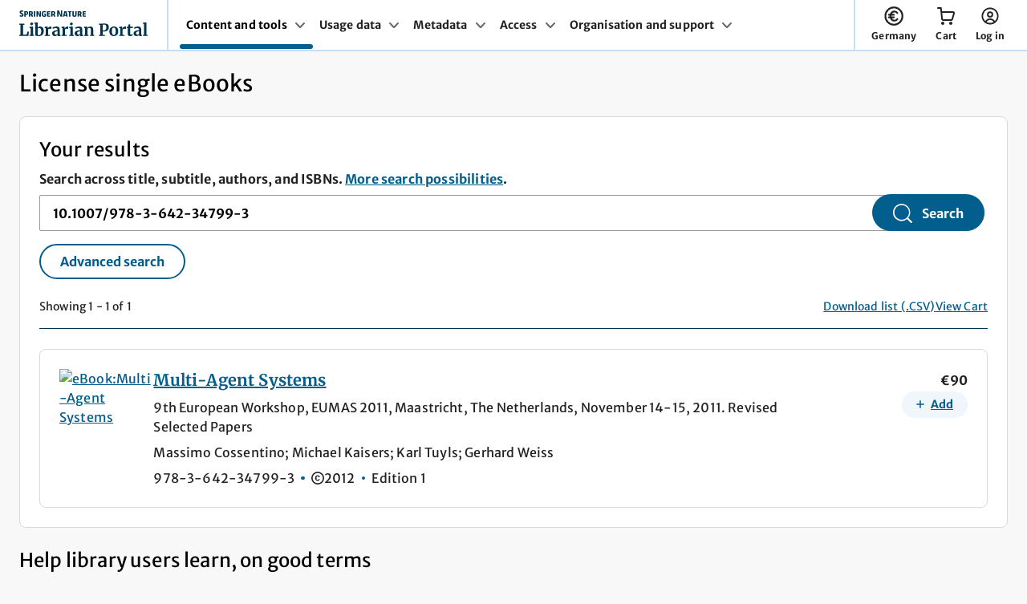

--- FILE ---
content_type: text/html; charset=utf-8
request_url: https://single-ebooks.springernature.com/search?query=10.1007%2F978-3-642-34799-3
body_size: 27573
content:
<!DOCTYPE html>
<html lang="en">

<head>
  <meta charset="UTF-8">

  <title>Search results | Librarian Portal | Springer Nature</title>

  <link
    rel="preload"
    href="/fonts/Merriweather-Variable.woff2"
    as="font"
    type="font/woff2"
    crossorigin
  >
  <link
    rel="preload"
    href="/fonts/MerriweatherSans-Variable.woff2"
    as="font"
    type="font/woff2"
    crossorigin
  >
  <link
    rel="stylesheet"
    href="/css/_snapcss-core-d986816.css"
  >
  <!--
  		CSS only "Cut the mustard" selectors taken from:
  		https://github.com/Fall-Back/CSS-Mustard-Cut#pcs-cut-prefers-color-scheme
  		Includes as "enhanced" browsers:
  		Print (Edge doesn't apply to print otherwise)
  		Edge 79+, Chrome 76+, Firefox 67+, Opera 62+, Safari 12.1+, iOS 13+, Android 91+
  -->
  <link
    rel="stylesheet"
    href="/css/_snapcss-advanced-cf102e2.css"
    id="enhanced-stylesheet"
    media="only print, only all and (prefers-color-scheme: no-preference), only all and (prefers-color-scheme: light), only all and (prefers-color-scheme: dark)"
  >
  <link
    rel="stylesheet"
    media="print"
    href="/css/_snapcss-print-e62745f.css"
  >  <meta
    http-equiv="X-UA-Compatible"
    content="IE=edge"
  >
  <meta
    name="viewport"
    content="width=device-width, initial-scale=1"
  >
  <meta
    name="mobile-web-app-capable"
    content="yes"
  >
  <meta
    name="application-name"
    content="Librarian Portal"
  >
  <meta
    name="apple-mobile-web-app-capable"
    content="yes"
  >
  <meta
    name="apple-mobile-web-app-status-bar-style"
    content="black"
  >
  <meta
    name="apple-mobile-web-app-title"
    content="Librarian Portal"
  >
  <meta
    name="msapplication-TileColor"
    content="#01324b"
  >
  <meta
    name="theme-color"
    content="#01324b"
  >  <link
    rel="icon"
    type="image/png"
    href="/favicons/favicon-96x96.png"
    sizes="96x96"
  />
  <link
    rel="icon"
    type="image/svg+xml"
    href="/favicons/favicon.svg"
  />
  <link
    rel="apple-touch-icon"
    sizes="180x180"
    href="/favicons/apple-touch-icon.png"
  />
  <link
    rel="mask-icon"
    href="/favicons/favicon.svg"
  >
  <link
    rel="shortcut icon"
    href="/favicons/favicon.ico"
  />
  <link
    rel="manifest"
    href="/favicons/site.webmanifest"
  />  <script nonce="phKT43gtqMLR9Xv6G0XljA==">
    var env = 'live';
    var bpid = ''
  
    window.dataLayer = window.dataLayer || [];
    window.dataLayer.push({
      user: {
        profile: {
          profileInfo: {
            bpid: bpid,
            institutionName: '',
            spoofed: ''
          }
        }
      },
      env: env
    });
  </script>
  
  <!-- Google Tag Manager -->
  <script nonce="phKT43gtqMLR9Xv6G0XljA==">
    (function(w, d, s, l, i) {
      w[l] = w[l] || [];
      w[l].push({
        "gtm.start": new Date().getTime(),
        event: "gtm.js"
      });
      var f = d.getElementsByTagName(s)[0],
        j = d.createElement(s),
        dl = l != "dataLayer" ? "&l=" + l : "";
      j.async = true;
      j.src =
        "https://sgtm.springernature.com/gtm.js?id=" + i + dl;
      f.parentNode.insertBefore(j, f);
    })(window, document, "script", "dataLayer", "GTM-WBXG58TW");
  
    var currentLocation = window.location.host;
  </script>
  <!-- End Google Tag Manager -->

</head>

<body>

  <script
    defer
    nonce="phKT43gtqMLR9Xv6G0XljA=="
  >
    // JS Detection Script
    (function(e) {
      var t = e.documentElement,
        n = e.implementation;
      t.className = "js";
    })(document);
  </script>
  <a
    href="#main-content"
    class="c-skip-link"
  >Skip to main content</a>

  <section
    class="eds-c-header__wrapper"
  >
      <header class="eds-c-header-new" data-eds-c-header-new>
          <div class="eds-c-header-new__container" data-eds-c-header-new-expander-anchor>
                  <div class="eds-c-header-new__brand eds-c-header-new__brand--with-nav">
                          <a href="https://librarian.springernature.com" 
                              
                  							data-track="nav_logo_link"
                  	data-track-value="Springer Nature logo"
                  	data-track-context="nav"
                  	data-track-content-type="header"
                  	data-testid="nav_logo_link"
                  >
                              <picture>
                                      <source media="(max-width: 1219px)" srcset="/static/img/logo-lp-stacked.svg">
                                  <img src="/static/img/logo-lp-vertical.svg" alt="Logo Header">
                              </picture>        </a>
                  </div>
                      <div class="eds-c-header-new__main-nav-container eds-c-header-new__item--divider">
                              <nav class="eds-c-navigation eds-c-navigation--tray-dropdown" aria-label="nav-with-tray-dropdown"
                              	 data-eds-c-navigation>
                              	<ul class="eds-c-navigation__desktop-menu">
                              			<li class="eds-c-navigation__menu-item">
                              				<a href="#content-and-tools" class="eds-c-navigation__menu-link eds-c-navigation__menu-link--active" data-eds-c-navigation-expander
                              						data-testid="menu_item_content-and-tools"
                              >
                              					Content and tools
                              						<svg class="eds-c-navigation__icon" aria-hidden="true" focusable="false">
                              							<use xlink:href="/static/img/svg-sprite.svg#eds-i-chevron"></use>
                              						</svg>
                              				</a>
                              			</li>
                              			<li class="eds-c-navigation__menu-item">
                              				<a href="#usage-data" class="eds-c-navigation__menu-link" data-eds-c-navigation-expander
                              						data-testid="menu_item_usage-data"
                              >
                              					Usage data
                              						<svg class="eds-c-navigation__icon" aria-hidden="true" focusable="false">
                              							<use xlink:href="/static/img/svg-sprite.svg#eds-i-chevron"></use>
                              						</svg>
                              				</a>
                              			</li>
                              			<li class="eds-c-navigation__menu-item">
                              				<a href="#metadata" class="eds-c-navigation__menu-link" data-eds-c-navigation-expander
                              						data-testid="menu_item_metadata"
                              >
                              					Metadata
                              						<svg class="eds-c-navigation__icon" aria-hidden="true" focusable="false">
                              							<use xlink:href="/static/img/svg-sprite.svg#eds-i-chevron"></use>
                              						</svg>
                              				</a>
                              			</li>
                              			<li class="eds-c-navigation__menu-item">
                              				<a href="#access" class="eds-c-navigation__menu-link" data-eds-c-navigation-expander
                              						data-testid="menu_item_access-data"
                              >
                              					Access
                              						<svg class="eds-c-navigation__icon" aria-hidden="true" focusable="false">
                              							<use xlink:href="/static/img/svg-sprite.svg#eds-i-chevron"></use>
                              						</svg>
                              				</a>
                              			</li>
                              			<li class="eds-c-navigation__menu-item">
                              				<a href="#organisation-and-support" class="eds-c-navigation__menu-link" data-eds-c-navigation-expander
                              						data-testid="menu_item_organisation-and-support"
                              >
                              					Organisation and support
                              						<svg class="eds-c-navigation__icon" aria-hidden="true" focusable="false">
                              							<use xlink:href="/static/img/svg-sprite.svg#eds-i-chevron"></use>
                              						</svg>
                              				</a>
                              			</li>
                              	</ul>
                              	<ul class="eds-c-navigation__mobile-menu">
                              			<li >
                              			</li>
                              			<li >
                              			</li>
                              			<li >
                              			</li>
                              			<li >
                              			</li>
                              			<li >
                              			</li>
                              	</ul>
                              </nav>                </div>
                      <div class="eds-c-header-new__action-items-panel">
                          <div data-eds-c-header-new-aria-live-announcements class="u-hide-sr-only" aria-live="polite" aria-atomic="true"></div>
                              <div class="eds-c-header-new__action-items">
                                  <a href="https://single-ebooks.springernature.com/billing-country?redirectUrl&#x3D;/search?query&#x3D;10.1007%2F978-3-642-34799-3" class="eds-c-header-new__link"
                                  	data-testid="billing-country"
       data-eds-c-header-new-expander data-eds-c-header-new-js="#eds-c-header-new-account">
                                      <svg class="eds-c-header-new__icon" width="24" height="24" aria-hidden="true" focusable="false">
                                          <use xlink:href="/static/img/svg-sprite.svg#euro"></use>
                                      </svg>
                                      <span >
                                          Germany
                                      </span>
                                  </a>
                              </div>
                              <div class="eds-c-header-new__action-items">
                                  <a href="https://single-ebooks.springernature.com/basket-review?redirectUrl&#x3D;%2Fsearch%3Fquery%3D10.1007%252F978-3-642-34799-3" class="eds-c-header-new__link"
                                  	data-track-context="cart link"
      	data-track-content-type="header"
      	data-track-label="header"
      	data-test="yes-test"
      	data-testid="header-new-cart"
       data-eds-c-header-new-expander data-eds-c-header-new-js="#eds-c-header-new-cart">
                                      <svg class="eds-c-header-new__icon" width="24" height="24" aria-hidden="true" focusable="false">
                                          <use xlink:href="/static/img/svg-sprite.svg#i-cart"></use>
                                      </svg>
                                          <span class="eds-c-header-new__action-items-count eds-c-header-new__action-items-count--cart u-display-none" data-eds-c-header-new-cart-count aria-hidden="true">0</span>
                                          <span class="u-hide-sr-only" data-eds-c-header-new-cart-aria-label>You have 0 items in your cart</span>
                                      <span aria-hidden="true">
                                          Cart
                                      </span>
                                  </a>
                              </div>
                              <div class="eds-c-header-new__action-items">
                                  <a href="https://idp.springernature.com/auth/personal/springernature?context_type&#x3D;librarian_portal&amp;redirect_uri&#x3D;https://single-ebooks.springernature.com/user?redirectPath&#x3D;/search?query&#x3D;10.1007%2F978-3-642-34799-3" class="eds-c-header-new__link"
                                  	data-testid="nav_account"
       data-eds-c-header-new-expander data-eds-c-header-new-js="#eds-c-header-new-account">
                                      <svg class="eds-c-header-new__icon" width="24" height="24" aria-hidden="true" focusable="false">
                                          <use xlink:href="/static/img/svg-sprite.svg#icon-user"></use>
                                      </svg>
                                      <span >
                                          Log in
                                      </span>
                                  </a>
                              </div>
                      </div>
                      <div class="eds-c-header-new__mobile-menu">
                          <a href="#eds-c-header-new__mobile-menu" class="eds-c-header-new__link" data-eds-c-header-new-js="#eds-c-header-new__mobile-menu" data-eds-c-header-new-expander>
                              <svg class="eds-c-header-new__icon" width="24" height="24" aria-hidden="true" focusable="false">
                                  <use xlink:href="/static/img/svg-sprite.svg#menu-open"></use>
                              </svg>
                              <span>Menu</span>
                          </a>
                      </div>
          </div>
      </header></section>
  
  <section
    class="u-margin-top-none institution-select-sticky"
  >
  
  </section>
  <main
    id="main-content"
    class="
          c-content-wrapper u-margin-top-none
"
  >

    <div class="c-cards-wrapper">
      <h1>License single eBooks</h1>





<div class="c-cards-row">

<section  class="c-card
	
	
	
	
	"
    data-type="search-results"
>



    
        <h2 class="u-margin-bottom-none">Your results</h2>
    
        <div
          data-type="js-simple-search"
          class="u-margin-bottom-large"
        >
          <form
            action="/search"
            class="search-container eds-c-form u-margin-top-none"
            id="search-form"
            method="GET"
          >
            <div
              class="c-search__container"
              id="searchContainer"
              data-testid="search-container"
            >
              <div class="search-input-group">
                <div class="u-margin-top-small u-margin-bottom-small">
                  <label
                    for="search-ebooks"
                    class="u-display-inline u-margin-0 eds-c-label"
                  >Search across title, subtitle, authors, and ISBNs.
                    <a
            href="https://support.springernature.com/en/support/solutions/articles/6000263235-license-single-ebooks-in-the-librarian-portal#Search"
            class="inline "
            data-track="click-single-ebooks-search-results"
            data-track-category="search-results"
            data-track-label="More search possibilities"
            data-track-action="Link click"
          >More search possibilities</a>.
                  </label>
                </div>
          
                <input
                  type="search"
                  autocomplete="on"
                  value="10.1007/978-3-642-34799-3"
                  class="eds-c-form__input search-ebooks "
                  id="search-ebooks"
                  name="query"
                  data-testid="search-input"
                />
          
                <input
                  type="search"
                  value="10.1007/978-3-642-34799-3"
                  class="eds-c-form__input search-ebooks u-hide"
                  id="basic-search-ebooks"
                  aria-hidden="true"
                />
          
                <input
                  id="searchtype"
                  type="hidden"
                  name="searchtype"
                  value=""
                />
          
              </div>
            </div>
            <div class="submit-search-button">
                  <button
              			data-type="search-button"
              			data-testid="main-search-button"
                      
              				
                      
                      
                       class="eds-c-button eds-c-button--primary">
                  <svg aria-hidden="true" focusable="false"><use xlink:href="/static/img/svg-sprite.svg#icon-search"></use></svg><span>Search</span>    </button>
          
            </div>
            <div class="search-secondary-buttons ">
              <div class="u-show-js-only">
          
                <div class="u-show-from-s">
                      <button
                  			data-type="js-advanced-search-button"
                  			data-testid="advanced-search-button"
                          
                  				
                          
                          
                           class="eds-c-button eds-c-button--secondary">
                      Advanced search    </button>
                </div>
          
                <div class="u-hide-from-s">
                      <button
                  			data-type="js-advanced-search-button-mobile"
                  			data-testid="advanced-search-button-mobile"
                          
                  				
                          
                          
                           class="eds-c-button eds-c-button--secondary">
                      Advanced search    </button>
                </div>
              </div>
            </div>
          </form>    </div>
    
        <div
          data-type="js-advanced-search"
          class="u-display-none u-margin-bottom-large"
        >
          <div class="main-container eds-c-form eds-c-form--wide">
            <div
              class="advanced-search"
              id="advanced-search"
            >
              <input
                type="text"
                placeholder="Search.."
                name="search"
                aria-label="Search"
              >
              <button type="submit">Search</button>
              <p>
                <a
                  href="#advanced-search-container"
                  id="advanced-search-button"
                >Advanced search</a>
              </p>
            </div>
          
            <div
              class="advanced-search-container"
              id="advanced-search-container"
              role="tablist"
              aria-label="Advanced search"
            >
          
              <div
                class="search-tablist"
                role="tablist"
              >
                <div class="u-display-flex u-justify-content-space-between u-margin-bottom-default u-hide-from-s">
                  <h2 class="u-hide-from-s u-margin-bottom-none">Search and filter</h2>
                  <button
                    class="button--link-style u-hide-from-s advanced-search-close"
                    data-type="js-cancel-advanced-search"
                    title="close"
                  >
                    <span
                      class="u-icons "
                      style="width:18px; height:18px"
                    >
                      <svg
                        aria-hidden="true"
                          >
                        <use href="/static/img/svg-sprite.svg#i-close" />
                      </svg>
                    </span>  </button>
                </div>
                <button
                  type="button"
                  class="search-tab"
                  role="tab"
                  aria-controls="freetext-search"
                  data-testid="freetext-search-tab"
                  aria-selected="false"
                  id="button-freetext-search"
                  tabindex="0"
                >
                  <span class="button-check">
                    <span
                      class="u-icons "
                      style="width:18px; height:18px"
                    >
                      <svg
                        aria-hidden="true"
                          >
                        <use href="/static/img/svg-sprite.svg#success" />
                      </svg>
                    </span>  </span>
                  <span class="button-title">
                    <span class="button-heading">Free text</span>
                    <span class="button-subtitle">0 selected</span>
                  </span>
                </button>
                  <button
                    type="button"
                    class="search-tab"
                    role="tab"
                    aria-controls="isbn-search"
                    data-testid="isbn-search-tab"
                    aria-selected="false"
                    id="button-isbn-search"
                    tabindex="-1"
                  >
                    <span class="button-check">
                      <span
                        class="u-icons "
                        style="width:18px; height:18px"
                      >
                        <svg
                          aria-hidden="true"
                            >
                          <use href="/static/img/svg-sprite.svg#success" />
                        </svg>
                      </span>  </span>
                    <span class="button-title">
                      <span class="button-heading">ISBNs</span>
                      <span class="button-subtitle">0 selected</span>
                    </span>
                  </button>
                  <button
                    type="button"
                    class="search-tab"
                    role="tab"
                    aria-controls="sdg-search"
                    data-testid="sdg-search-tab"
                    aria-selected="false"
                    id="button-sdg-search"
                    tabindex="-1"
                  >
                    <span class="button-check">
                      <span
                        class="u-icons "
                        style="width:18px; height:18px"
                      >
                        <svg
                          aria-hidden="true"
                            >
                          <use href="/static/img/svg-sprite.svg#success" />
                        </svg>
                      </span>  </span>
                    <span class="button-title">
                      <span class="button-heading">UN SDGs</span>
                      <span class="button-subtitle">0 selected</span>
                    </span>
                  </button>
                  <button
                    type="button"
                    class="search-tab"
                    role="tab"
                    aria-controls="snt-search"
                    data-testid="snt-search-tab"
                    aria-selected="false"
                    id="button-snt-search"
                    tabindex="-1"
                  >
                    <span class="button-check">
                      <span
                        class="u-icons "
                        style="width:18px; height:18px"
                      >
                        <svg
                          aria-hidden="true"
                            >
                          <use href="/static/img/svg-sprite.svg#success" />
                        </svg>
                      </span>  </span>
                    <span class="button-title">
                      <span class="button-heading">Subjects</span>
                      <span class="button-subtitle">0 selected</span>
                    </span>
                  </button>
                  <button
                    type="button"
                    class="search-tab"
                    role="tab"
                    aria-controls="ebop-search"
                    data-testid="ebop-search-tab"
                    aria-selected="false"
                    id="button-ebop-search"
                    tabindex="-1"
                  >
                    <span class="button-check">
                      <span
                        class="u-icons "
                        style="width:18px; height:18px"
                      >
                        <svg
                          aria-hidden="true"
                            >
                          <use href="/static/img/svg-sprite.svg#success" />
                        </svg>
                      </span>  </span>
                    <span class="button-title">
                      <span class="button-heading">Collections</span>
                      <span class="button-subtitle">0 selected</span>
                    </span>
                  </button>
                  <button
                    type="button"
                    class="search-tab"
                    role="tab"
                    aria-controls="series-search"
                    data-testid="series-search-tab"
                    aria-selected="false"
                    id="button-series-search"
                    tabindex="-1"
                  >
                    <span class="button-check">
                      <span
                        class="u-icons "
                        style="width:18px; height:18px"
                      >
                        <svg
                          aria-hidden="true"
                            >
                          <use href="/static/img/svg-sprite.svg#success" />
                        </svg>
                      </span>  </span>
                    <span class="button-title">
                      <span class="button-heading">Series</span>
                      <span class="button-subtitle">0 selected</span>
                    </span>
                  </button>
                  <button
                    type="button"
                    class="search-tab"
                    role="tab"
                    aria-controls="cry-search"
                    data-testid="cry-search-tab"
                    aria-selected="false"
                    id="button-cry-search"
                    tabindex="-1"
                  >
                    <span class="button-check">
                      <span
                        class="u-icons "
                        style="width:18px; height:18px"
                      >
                        <svg
                          aria-hidden="true"
                            >
                          <use href="/static/img/svg-sprite.svg#success" />
                        </svg>
                      </span>  </span>
                    <span class="button-title">
                      <span class="button-heading">Copyright years</span>
                      <span class="button-subtitle">0 selected</span>
                    </span>
                  </button>
              </div>
          
              <div
                class="search-tab-body"
                data-type="js-advanced-search-tab-body"
              >
          
                <div
                  class="search-result"
                  id="freetext-search"
                  role="tabpanel"
                  aria-labelledby="button-freetext-search"
                >
                  <div class="u-display-flex u-justify-content-between u-margin-bottom-default u-align-items-center u-hide-from-s">
                    <button
                      title="cancel"
                      class="advanced-search-close u-button-reset"
                      type="button"
                      data-type="js-cancel-advanced-search-mobile"
                    >
                      <span
                        class="u-icons "
                        style="width:18px; height:18px"
                      >
                        <svg
                          aria-hidden="true"
                            >
                          <use href="/static/img/svg-sprite.svg#i-back" />
                        </svg>
                      </span>    Cancel
                    </button>
                  
                    <button
                      title="close"
                      class="advanced-search-close  u-button-reset"
                      type="button"
                      data-type="js-close-advanced-search"
                    >
                  
                      <span
                        class="u-icons "
                        style="width:18px; height:18px"
                      >
                        <svg
                          aria-hidden="true"
                            >
                          <use href="/static/img/svg-sprite.svg#i-close" />
                        </svg>
                      </span>
                    </button>
                  </div>  <div class="search-tab-body--title">
                    <div>
                      <h3 class="u-margin-bottom-none">Free text</h3>
                
                        <label
                          class="eds-c-label u-font-size-small u-margin-bottom-none u-font-weight-normal"
                          for="advanced-input-freetext"
                        >Search across title, subtitle, authors, and ISBNs
                        </label>
                
                    </div>
                
                  </div>
                
                  
                    <div class="u-display-flex u-justify-content-end">
                      <button
                        class="button--link-style u-margin-bottom-small"
                        data-type="js-clear-form-freetext"
                      >Clear all</button>
                    </div>
                  
                    <div class="advanced-search-textarea">
                      <textarea
                        class="eds-c-form__input"
                        data-testid="advanced-input-freetext"
                        data-search="advanced-input-freetext"
                        id="advanced-input-freetext"
                        aria-label="Enter free text search term"
                      ></textarea>
                  
                      <button
                        data-type="js-clear-form-advanced-search"
                        class="advanced-search-clear-input u-hide"
                      >clear</button>
                    </div>
                
                  <div class="search-tablist-footer">
                    <div class="u-show-from-s">
                          <button
                      			data-type="js-cancel-advanced-search"
                              
                      				
                              
                              
                               class="eds-c-button eds-c-button--secondary">
                          Cancel    </button>
                    </div>
                    <div class=" u-show-from-s">
                          <button
                      			data-type="external-search-button"
                      			data-testid="external-search-button"
                              
                      				
                               form="search-form"
                               type="submit" 
                               class="eds-c-button eds-c-button--primary">
                          <svg aria-hidden="true" focusable="false"><use xlink:href="/static/img/svg-sprite.svg#icon-search"></use></svg><span>Search</span>    </button>
                    </div>
                  
                    <div class="u-hide-from-s">
                          <button
                      			data-type="js-continue-advanced-search"
                              
                      				
                              
                              
                               class="eds-c-button eds-c-button--secondary">
                          Continue    </button>
                    </div>
                  
                  </div></div>
                  <div
                    class="search-result"
                    id="isbn-search"
                    role="tabpanel"
                    aria-labelledby="button-isbn-search"
                  >
                    <div class="u-display-flex u-justify-content-between u-margin-bottom-default u-align-items-center u-hide-from-s">
                      <button
                        title="cancel"
                        class="advanced-search-close u-button-reset"
                        type="button"
                        data-type="js-cancel-advanced-search-mobile"
                      >
                        <span
                          class="u-icons "
                          style="width:18px; height:18px"
                        >
                          <svg
                            aria-hidden="true"
                              >
                            <use href="/static/img/svg-sprite.svg#i-back" />
                          </svg>
                        </span>    Cancel
                      </button>
                    
                      <button
                        title="close"
                        class="advanced-search-close  u-button-reset"
                        type="button"
                        data-type="js-close-advanced-search"
                      >
                    
                        <span
                          class="u-icons "
                          style="width:18px; height:18px"
                        >
                          <svg
                            aria-hidden="true"
                              >
                            <use href="/static/img/svg-sprite.svg#i-close" />
                          </svg>
                        </span>
                      </button>
                    </div>  <div class="search-tab-body--title">
                      <div>
                        <h3 class="u-margin-bottom-none">ISBNs</h3>
                  
                            <p class="eds-c-label u-font-size-small u-margin-bottom-none u-font-weight-normal">Copy and paste up to 1000 ISBNs separated  by comma(,), space (‘ ‘), or line break
                            </p>
                      </div>
                  
                    </div>
                  
                    
                      <div class="u-display-flex u-justify-content-end">
                        <button
                          class="button--link-style u-margin-bottom-small"
                          data-type="js-clear-form-isbn"
                        >Clear all</button>
                      </div>
                    
                      <div class="advanced-search-isbn">
                        <div
                          id="loadingMessageIsbn"
                          class="loading-message"
                        >
                          <p>Loading...</p>
                        </div>
                        <input
                          data-testid="advanced-input-isbn"
                          data-search="advanced-input-isbn"
                          id="advanced-input-isbn"
                          type="text"
                          class="u-hide"
                          aria-hidden="true"
                        >
                    
                        <div data-type="advanced-search-isbn">
                          <ul class="u-list-reset pills"></ul>
                          <input
                            id="advanced-search-isbn-input"
                            type="text"
                            value=""
                            data-validate="isbn"
                            aria-label="Enter ISBN"
                          />
                        </div>
                    
                      </div>
                    
                    
                      <aside  id="isbn-search-limit"
                        class="eds-c-status-message eds-c-status-message--small eds-c-status-message--warning u-hide u-margin-bottom-small"  role="status"
                        aria-live="polite"
                      >
                        <span
                          class="u-icons eds-c-status-message__icon"
                          >
                          <svg
                            aria-hidden="true"
                            aria-label="warning"
                          >
                            <use href="/static/img/svg-sprite.svg#warning" />
                          </svg>
                        </span>  <div
                          class="eds-c-status-message__message"
                          tabindex="-1"
                          data-testid=""
                        >
                            <span role="alert">You've reached the limit of 1000 ISBN numbers</span>
                        </div>
                      </aside>
                  
                    <div class="search-tablist-footer">
                      <div class="u-show-from-s">
                            <button
                        			data-type="js-cancel-advanced-search"
                                
                        				
                                
                                
                                 class="eds-c-button eds-c-button--secondary">
                            Cancel    </button>
                      </div>
                      <div class=" u-show-from-s">
                            <button
                        			data-type="external-search-button"
                        			data-testid="external-search-button"
                                
                        				
                                 form="search-form"
                                 type="submit" 
                                 class="eds-c-button eds-c-button--primary">
                            <svg aria-hidden="true" focusable="false"><use xlink:href="/static/img/svg-sprite.svg#icon-search"></use></svg><span>Search</span>    </button>
                      </div>
                    
                      <div class="u-hide-from-s">
                            <button
                        			data-type="js-continue-advanced-search"
                                
                        				
                                
                                
                                 class="eds-c-button eds-c-button--secondary">
                            Continue    </button>
                      </div>
                    
                    </div></div>
                  <div
                    class="search-result"
                    id="cry-search"
                    role="tabpanel"
                    aria-labelledby="button-cry-search"
                  >
                    <div class="u-display-flex u-justify-content-between u-margin-bottom-default u-align-items-center u-hide-from-s">
                      <button
                        title="cancel"
                        class="advanced-search-close u-button-reset"
                        type="button"
                        data-type="js-cancel-advanced-search-mobile"
                      >
                        <span
                          class="u-icons "
                          style="width:18px; height:18px"
                        >
                          <svg
                            aria-hidden="true"
                              >
                            <use href="/static/img/svg-sprite.svg#i-back" />
                          </svg>
                        </span>    Cancel
                      </button>
                    
                      <button
                        title="close"
                        class="advanced-search-close  u-button-reset"
                        type="button"
                        data-type="js-close-advanced-search"
                      >
                    
                        <span
                          class="u-icons "
                          style="width:18px; height:18px"
                        >
                          <svg
                            aria-hidden="true"
                              >
                            <use href="/static/img/svg-sprite.svg#i-close" />
                          </svg>
                        </span>
                      </button>
                    </div>  <div class="search-tab-body--title">
                      <div>
                        <h3 class="u-margin-bottom-none">Copyright years</h3>
                  
                            <p class="eds-c-label u-font-size-small u-margin-bottom-none u-font-weight-normal">From 1815 onwards
                            </p>
                      </div>
                  
                    </div>
                  
                      <input
                        data-search="advanced-input-cry"
                        id="advanced-input-cry"
                        type="text"
                        class="u-hide"
                        aria-hidden="true"
                      ></input>
                      <div class="advanced-search-cry__wrapper">
                        <div class="advanced-search-cry__buttons">
                              <button
                          			data-group="2021-2026"
                          			data-type="cry-group-button"
                                  
                          				
                                  
                                  
                                   class="eds-c-button eds-c-button--primary eds-c-button--small">
                              2021-2026    </button>
                    
                              <button
                          			data-group="2011-2020"
                          			data-type="cry-group-button"
                                  
                          				
                                  
                                  
                                   class="eds-c-button eds-c-button--primary eds-c-button--small">
                              2011-2020    </button>
                    
                              <button
                          			data-group="1990-2010"
                          			data-type="cry-group-button"
                                  
                          				
                                  
                                  
                                   class="eds-c-button eds-c-button--primary eds-c-button--small">
                              1990-2010    </button>
                              <button
                          			data-group="1900-1999"
                          			data-type="cry-group-button"
                                  
                          				
                                  
                                  
                                   class="eds-c-button eds-c-button--primary eds-c-button--small">
                              1900-1999    </button>
                              <button
                          			data-group="1815-2004"
                          			data-type="cry-group-button"
                                  
                          				
                                  
                                  
                                   class="eds-c-button eds-c-button--primary eds-c-button--small">
                              1815-2004    </button>
                              <button
                          			data-group="1815-1899"
                          			data-type="cry-group-button"
                                  
                          				
                                  
                                  
                                   class="eds-c-button eds-c-button--primary eds-c-button--small">
                              1815-1899    </button>
                              <button
                          			data-group="1815-1840"
                          			data-type="cry-group-button"
                                  
                          				
                                  
                                  
                                   class="eds-c-button eds-c-button--primary eds-c-button--small">
                              1815-1840    </button>
                    
                    
                        </div>
                        <div class="advanced-search-cry">
                          <div class="advanced-search-cry__checkbox">
                    <div
                      data-combo-box="cry"
                      data-js-total="0"
                      class="data-combo-box"
                    >
                      <label
                        for="combo-box_input-cry"
                        class="eds-c-label"
                      >
                        Select or search for copyright years
                      </label>
                      <div
                        data-js="combo-box_live-region"
                        aria-live="polite"
                        class="u-hide-sr-only"
                        role="region"
                      ></div>
                      <div class="combo-box-input_wrapper">
                    
                        <div class="combo-box_input eds-c-form u-flex-basis-100">
                          <input
                            type="text"
                            data-js="combo-box-input"
                            id="combo-box_input-cry"
                            class="eds-c-form__input "
                            placeholder="Select"
                          >
                        </div>
                        <button
                          class="button--link-style u-margin-none u-whitespace-nowrap u-font-size-small"
                          data-js="clear-all"
                          tabindex="-1"
                        >Clear all
                        </button>
                        <div
                          class="combo-box_wrapper u-js-hide eds-c-form"
                          data-js="combo-box-main"
                        >
                          <div class="combo-box_scroll">
                            <div
                              class="combo-box_list"
                              data-js="combo-box-list"
                            >
                              
                                        <ul
                                          id="advanced-search-years"
                                          data-testid="advanced-search-years"
                                          class="u-list-reset"
                                          data-type="advanced-checkbox-cry"
                                        >
                                              <li>
                                                <input
                                                  type="checkbox"
                                                  id="cry-2027"
                                                  name="2027"
                                                  value="2027"
                                                  data-type="cry-2027"
                                                  class="u-visually-hidden"
                                                >
                                                <label
                                                  for="cry-2027"
                                                  class="eds-c-label eds-c-checkbox__label"
                                                >
                                                  2027
                                                </label>
                                              </li>
                              
                                              <li>
                                                <input
                                                  type="checkbox"
                                                  id="cry-2026"
                                                  name="2026"
                                                  value="2026"
                                                  data-type="cry-2026"
                                                  class="u-visually-hidden"
                                                >
                                                <label
                                                  for="cry-2026"
                                                  class="eds-c-label eds-c-checkbox__label"
                                                >
                                                  2026
                                                </label>
                                              </li>
                              
                                              <li>
                                                <input
                                                  type="checkbox"
                                                  id="cry-2025"
                                                  name="2025"
                                                  value="2025"
                                                  data-type="cry-2025"
                                                  class="u-visually-hidden"
                                                >
                                                <label
                                                  for="cry-2025"
                                                  class="eds-c-label eds-c-checkbox__label"
                                                >
                                                  2025
                                                </label>
                                              </li>
                              
                                              <li>
                                                <input
                                                  type="checkbox"
                                                  id="cry-2024"
                                                  name="2024"
                                                  value="2024"
                                                  data-type="cry-2024"
                                                  class="u-visually-hidden"
                                                >
                                                <label
                                                  for="cry-2024"
                                                  class="eds-c-label eds-c-checkbox__label"
                                                >
                                                  2024
                                                </label>
                                              </li>
                              
                                              <li>
                                                <input
                                                  type="checkbox"
                                                  id="cry-2023"
                                                  name="2023"
                                                  value="2023"
                                                  data-type="cry-2023"
                                                  class="u-visually-hidden"
                                                >
                                                <label
                                                  for="cry-2023"
                                                  class="eds-c-label eds-c-checkbox__label"
                                                >
                                                  2023
                                                </label>
                                              </li>
                              
                                              <li>
                                                <input
                                                  type="checkbox"
                                                  id="cry-2022"
                                                  name="2022"
                                                  value="2022"
                                                  data-type="cry-2022"
                                                  class="u-visually-hidden"
                                                >
                                                <label
                                                  for="cry-2022"
                                                  class="eds-c-label eds-c-checkbox__label"
                                                >
                                                  2022
                                                </label>
                                              </li>
                              
                                              <li>
                                                <input
                                                  type="checkbox"
                                                  id="cry-2021"
                                                  name="2021"
                                                  value="2021"
                                                  data-type="cry-2021"
                                                  class="u-visually-hidden"
                                                >
                                                <label
                                                  for="cry-2021"
                                                  class="eds-c-label eds-c-checkbox__label"
                                                >
                                                  2021
                                                </label>
                                              </li>
                              
                                              <li>
                                                <input
                                                  type="checkbox"
                                                  id="cry-2020"
                                                  name="2020"
                                                  value="2020"
                                                  data-type="cry-2020"
                                                  class="u-visually-hidden"
                                                >
                                                <label
                                                  for="cry-2020"
                                                  class="eds-c-label eds-c-checkbox__label"
                                                >
                                                  2020
                                                </label>
                                              </li>
                              
                                              <li>
                                                <input
                                                  type="checkbox"
                                                  id="cry-2019"
                                                  name="2019"
                                                  value="2019"
                                                  data-type="cry-2019"
                                                  class="u-visually-hidden"
                                                >
                                                <label
                                                  for="cry-2019"
                                                  class="eds-c-label eds-c-checkbox__label"
                                                >
                                                  2019
                                                </label>
                                              </li>
                              
                                              <li>
                                                <input
                                                  type="checkbox"
                                                  id="cry-2018"
                                                  name="2018"
                                                  value="2018"
                                                  data-type="cry-2018"
                                                  class="u-visually-hidden"
                                                >
                                                <label
                                                  for="cry-2018"
                                                  class="eds-c-label eds-c-checkbox__label"
                                                >
                                                  2018
                                                </label>
                                              </li>
                              
                                              <li>
                                                <input
                                                  type="checkbox"
                                                  id="cry-2017"
                                                  name="2017"
                                                  value="2017"
                                                  data-type="cry-2017"
                                                  class="u-visually-hidden"
                                                >
                                                <label
                                                  for="cry-2017"
                                                  class="eds-c-label eds-c-checkbox__label"
                                                >
                                                  2017
                                                </label>
                                              </li>
                              
                                              <li>
                                                <input
                                                  type="checkbox"
                                                  id="cry-2016"
                                                  name="2016"
                                                  value="2016"
                                                  data-type="cry-2016"
                                                  class="u-visually-hidden"
                                                >
                                                <label
                                                  for="cry-2016"
                                                  class="eds-c-label eds-c-checkbox__label"
                                                >
                                                  2016
                                                </label>
                                              </li>
                              
                                              <li>
                                                <input
                                                  type="checkbox"
                                                  id="cry-2015"
                                                  name="2015"
                                                  value="2015"
                                                  data-type="cry-2015"
                                                  class="u-visually-hidden"
                                                >
                                                <label
                                                  for="cry-2015"
                                                  class="eds-c-label eds-c-checkbox__label"
                                                >
                                                  2015
                                                </label>
                                              </li>
                              
                                              <li>
                                                <input
                                                  type="checkbox"
                                                  id="cry-2014"
                                                  name="2014"
                                                  value="2014"
                                                  data-type="cry-2014"
                                                  class="u-visually-hidden"
                                                >
                                                <label
                                                  for="cry-2014"
                                                  class="eds-c-label eds-c-checkbox__label"
                                                >
                                                  2014
                                                </label>
                                              </li>
                              
                                              <li>
                                                <input
                                                  type="checkbox"
                                                  id="cry-2013"
                                                  name="2013"
                                                  value="2013"
                                                  data-type="cry-2013"
                                                  class="u-visually-hidden"
                                                >
                                                <label
                                                  for="cry-2013"
                                                  class="eds-c-label eds-c-checkbox__label"
                                                >
                                                  2013
                                                </label>
                                              </li>
                              
                                              <li>
                                                <input
                                                  type="checkbox"
                                                  id="cry-2012"
                                                  name="2012"
                                                  value="2012"
                                                  data-type="cry-2012"
                                                  class="u-visually-hidden"
                                                >
                                                <label
                                                  for="cry-2012"
                                                  class="eds-c-label eds-c-checkbox__label"
                                                >
                                                  2012
                                                </label>
                                              </li>
                              
                                              <li>
                                                <input
                                                  type="checkbox"
                                                  id="cry-2011"
                                                  name="2011"
                                                  value="2011"
                                                  data-type="cry-2011"
                                                  class="u-visually-hidden"
                                                >
                                                <label
                                                  for="cry-2011"
                                                  class="eds-c-label eds-c-checkbox__label"
                                                >
                                                  2011
                                                </label>
                                              </li>
                              
                                              <li>
                                                <input
                                                  type="checkbox"
                                                  id="cry-2010"
                                                  name="2010"
                                                  value="2010"
                                                  data-type="cry-2010"
                                                  class="u-visually-hidden"
                                                >
                                                <label
                                                  for="cry-2010"
                                                  class="eds-c-label eds-c-checkbox__label"
                                                >
                                                  2010
                                                </label>
                                              </li>
                              
                                              <li>
                                                <input
                                                  type="checkbox"
                                                  id="cry-2009"
                                                  name="2009"
                                                  value="2009"
                                                  data-type="cry-2009"
                                                  class="u-visually-hidden"
                                                >
                                                <label
                                                  for="cry-2009"
                                                  class="eds-c-label eds-c-checkbox__label"
                                                >
                                                  2009
                                                </label>
                                              </li>
                              
                                              <li>
                                                <input
                                                  type="checkbox"
                                                  id="cry-2008"
                                                  name="2008"
                                                  value="2008"
                                                  data-type="cry-2008"
                                                  class="u-visually-hidden"
                                                >
                                                <label
                                                  for="cry-2008"
                                                  class="eds-c-label eds-c-checkbox__label"
                                                >
                                                  2008
                                                </label>
                                              </li>
                              
                                              <li>
                                                <input
                                                  type="checkbox"
                                                  id="cry-2007"
                                                  name="2007"
                                                  value="2007"
                                                  data-type="cry-2007"
                                                  class="u-visually-hidden"
                                                >
                                                <label
                                                  for="cry-2007"
                                                  class="eds-c-label eds-c-checkbox__label"
                                                >
                                                  2007
                                                </label>
                                              </li>
                              
                                              <li>
                                                <input
                                                  type="checkbox"
                                                  id="cry-2006"
                                                  name="2006"
                                                  value="2006"
                                                  data-type="cry-2006"
                                                  class="u-visually-hidden"
                                                >
                                                <label
                                                  for="cry-2006"
                                                  class="eds-c-label eds-c-checkbox__label"
                                                >
                                                  2006
                                                </label>
                                              </li>
                              
                                              <li>
                                                <input
                                                  type="checkbox"
                                                  id="cry-2005"
                                                  name="2005"
                                                  value="2005"
                                                  data-type="cry-2005"
                                                  class="u-visually-hidden"
                                                >
                                                <label
                                                  for="cry-2005"
                                                  class="eds-c-label eds-c-checkbox__label"
                                                >
                                                  2005
                                                </label>
                                              </li>
                              
                                              <li>
                                                <input
                                                  type="checkbox"
                                                  id="cry-2004"
                                                  name="2004"
                                                  value="2004"
                                                  data-type="cry-2004"
                                                  class="u-visually-hidden"
                                                >
                                                <label
                                                  for="cry-2004"
                                                  class="eds-c-label eds-c-checkbox__label"
                                                >
                                                  2004
                                                </label>
                                              </li>
                              
                                              <li>
                                                <input
                                                  type="checkbox"
                                                  id="cry-2003"
                                                  name="2003"
                                                  value="2003"
                                                  data-type="cry-2003"
                                                  class="u-visually-hidden"
                                                >
                                                <label
                                                  for="cry-2003"
                                                  class="eds-c-label eds-c-checkbox__label"
                                                >
                                                  2003
                                                </label>
                                              </li>
                              
                                              <li>
                                                <input
                                                  type="checkbox"
                                                  id="cry-2002"
                                                  name="2002"
                                                  value="2002"
                                                  data-type="cry-2002"
                                                  class="u-visually-hidden"
                                                >
                                                <label
                                                  for="cry-2002"
                                                  class="eds-c-label eds-c-checkbox__label"
                                                >
                                                  2002
                                                </label>
                                              </li>
                              
                                              <li>
                                                <input
                                                  type="checkbox"
                                                  id="cry-2001"
                                                  name="2001"
                                                  value="2001"
                                                  data-type="cry-2001"
                                                  class="u-visually-hidden"
                                                >
                                                <label
                                                  for="cry-2001"
                                                  class="eds-c-label eds-c-checkbox__label"
                                                >
                                                  2001
                                                </label>
                                              </li>
                              
                                              <li>
                                                <input
                                                  type="checkbox"
                                                  id="cry-2000"
                                                  name="2000"
                                                  value="2000"
                                                  data-type="cry-2000"
                                                  class="u-visually-hidden"
                                                >
                                                <label
                                                  for="cry-2000"
                                                  class="eds-c-label eds-c-checkbox__label"
                                                >
                                                  2000
                                                </label>
                                              </li>
                              
                                              <li>
                                                <input
                                                  type="checkbox"
                                                  id="cry-1999"
                                                  name="1999"
                                                  value="1999"
                                                  data-type="cry-1999"
                                                  class="u-visually-hidden"
                                                >
                                                <label
                                                  for="cry-1999"
                                                  class="eds-c-label eds-c-checkbox__label"
                                                >
                                                  1999
                                                </label>
                                              </li>
                              
                                              <li>
                                                <input
                                                  type="checkbox"
                                                  id="cry-1998"
                                                  name="1998"
                                                  value="1998"
                                                  data-type="cry-1998"
                                                  class="u-visually-hidden"
                                                >
                                                <label
                                                  for="cry-1998"
                                                  class="eds-c-label eds-c-checkbox__label"
                                                >
                                                  1998
                                                </label>
                                              </li>
                              
                                              <li>
                                                <input
                                                  type="checkbox"
                                                  id="cry-1997"
                                                  name="1997"
                                                  value="1997"
                                                  data-type="cry-1997"
                                                  class="u-visually-hidden"
                                                >
                                                <label
                                                  for="cry-1997"
                                                  class="eds-c-label eds-c-checkbox__label"
                                                >
                                                  1997
                                                </label>
                                              </li>
                              
                                              <li>
                                                <input
                                                  type="checkbox"
                                                  id="cry-1996"
                                                  name="1996"
                                                  value="1996"
                                                  data-type="cry-1996"
                                                  class="u-visually-hidden"
                                                >
                                                <label
                                                  for="cry-1996"
                                                  class="eds-c-label eds-c-checkbox__label"
                                                >
                                                  1996
                                                </label>
                                              </li>
                              
                                              <li>
                                                <input
                                                  type="checkbox"
                                                  id="cry-1995"
                                                  name="1995"
                                                  value="1995"
                                                  data-type="cry-1995"
                                                  class="u-visually-hidden"
                                                >
                                                <label
                                                  for="cry-1995"
                                                  class="eds-c-label eds-c-checkbox__label"
                                                >
                                                  1995
                                                </label>
                                              </li>
                              
                                              <li>
                                                <input
                                                  type="checkbox"
                                                  id="cry-1994"
                                                  name="1994"
                                                  value="1994"
                                                  data-type="cry-1994"
                                                  class="u-visually-hidden"
                                                >
                                                <label
                                                  for="cry-1994"
                                                  class="eds-c-label eds-c-checkbox__label"
                                                >
                                                  1994
                                                </label>
                                              </li>
                              
                                              <li>
                                                <input
                                                  type="checkbox"
                                                  id="cry-1993"
                                                  name="1993"
                                                  value="1993"
                                                  data-type="cry-1993"
                                                  class="u-visually-hidden"
                                                >
                                                <label
                                                  for="cry-1993"
                                                  class="eds-c-label eds-c-checkbox__label"
                                                >
                                                  1993
                                                </label>
                                              </li>
                              
                                              <li>
                                                <input
                                                  type="checkbox"
                                                  id="cry-1992"
                                                  name="1992"
                                                  value="1992"
                                                  data-type="cry-1992"
                                                  class="u-visually-hidden"
                                                >
                                                <label
                                                  for="cry-1992"
                                                  class="eds-c-label eds-c-checkbox__label"
                                                >
                                                  1992
                                                </label>
                                              </li>
                              
                                              <li>
                                                <input
                                                  type="checkbox"
                                                  id="cry-1991"
                                                  name="1991"
                                                  value="1991"
                                                  data-type="cry-1991"
                                                  class="u-visually-hidden"
                                                >
                                                <label
                                                  for="cry-1991"
                                                  class="eds-c-label eds-c-checkbox__label"
                                                >
                                                  1991
                                                </label>
                                              </li>
                              
                                              <li>
                                                <input
                                                  type="checkbox"
                                                  id="cry-1990"
                                                  name="1990"
                                                  value="1990"
                                                  data-type="cry-1990"
                                                  class="u-visually-hidden"
                                                >
                                                <label
                                                  for="cry-1990"
                                                  class="eds-c-label eds-c-checkbox__label"
                                                >
                                                  1990
                                                </label>
                                              </li>
                              
                                              <li>
                                                <input
                                                  type="checkbox"
                                                  id="cry-1989"
                                                  name="1989"
                                                  value="1989"
                                                  data-type="cry-1989"
                                                  class="u-visually-hidden"
                                                >
                                                <label
                                                  for="cry-1989"
                                                  class="eds-c-label eds-c-checkbox__label"
                                                >
                                                  1989
                                                </label>
                                              </li>
                              
                                              <li>
                                                <input
                                                  type="checkbox"
                                                  id="cry-1988"
                                                  name="1988"
                                                  value="1988"
                                                  data-type="cry-1988"
                                                  class="u-visually-hidden"
                                                >
                                                <label
                                                  for="cry-1988"
                                                  class="eds-c-label eds-c-checkbox__label"
                                                >
                                                  1988
                                                </label>
                                              </li>
                              
                                              <li>
                                                <input
                                                  type="checkbox"
                                                  id="cry-1987"
                                                  name="1987"
                                                  value="1987"
                                                  data-type="cry-1987"
                                                  class="u-visually-hidden"
                                                >
                                                <label
                                                  for="cry-1987"
                                                  class="eds-c-label eds-c-checkbox__label"
                                                >
                                                  1987
                                                </label>
                                              </li>
                              
                                              <li>
                                                <input
                                                  type="checkbox"
                                                  id="cry-1986"
                                                  name="1986"
                                                  value="1986"
                                                  data-type="cry-1986"
                                                  class="u-visually-hidden"
                                                >
                                                <label
                                                  for="cry-1986"
                                                  class="eds-c-label eds-c-checkbox__label"
                                                >
                                                  1986
                                                </label>
                                              </li>
                              
                                              <li>
                                                <input
                                                  type="checkbox"
                                                  id="cry-1985"
                                                  name="1985"
                                                  value="1985"
                                                  data-type="cry-1985"
                                                  class="u-visually-hidden"
                                                >
                                                <label
                                                  for="cry-1985"
                                                  class="eds-c-label eds-c-checkbox__label"
                                                >
                                                  1985
                                                </label>
                                              </li>
                              
                                              <li>
                                                <input
                                                  type="checkbox"
                                                  id="cry-1984"
                                                  name="1984"
                                                  value="1984"
                                                  data-type="cry-1984"
                                                  class="u-visually-hidden"
                                                >
                                                <label
                                                  for="cry-1984"
                                                  class="eds-c-label eds-c-checkbox__label"
                                                >
                                                  1984
                                                </label>
                                              </li>
                              
                                              <li>
                                                <input
                                                  type="checkbox"
                                                  id="cry-1983"
                                                  name="1983"
                                                  value="1983"
                                                  data-type="cry-1983"
                                                  class="u-visually-hidden"
                                                >
                                                <label
                                                  for="cry-1983"
                                                  class="eds-c-label eds-c-checkbox__label"
                                                >
                                                  1983
                                                </label>
                                              </li>
                              
                                              <li>
                                                <input
                                                  type="checkbox"
                                                  id="cry-1982"
                                                  name="1982"
                                                  value="1982"
                                                  data-type="cry-1982"
                                                  class="u-visually-hidden"
                                                >
                                                <label
                                                  for="cry-1982"
                                                  class="eds-c-label eds-c-checkbox__label"
                                                >
                                                  1982
                                                </label>
                                              </li>
                              
                                              <li>
                                                <input
                                                  type="checkbox"
                                                  id="cry-1981"
                                                  name="1981"
                                                  value="1981"
                                                  data-type="cry-1981"
                                                  class="u-visually-hidden"
                                                >
                                                <label
                                                  for="cry-1981"
                                                  class="eds-c-label eds-c-checkbox__label"
                                                >
                                                  1981
                                                </label>
                                              </li>
                              
                                              <li>
                                                <input
                                                  type="checkbox"
                                                  id="cry-1980"
                                                  name="1980"
                                                  value="1980"
                                                  data-type="cry-1980"
                                                  class="u-visually-hidden"
                                                >
                                                <label
                                                  for="cry-1980"
                                                  class="eds-c-label eds-c-checkbox__label"
                                                >
                                                  1980
                                                </label>
                                              </li>
                              
                                              <li>
                                                <input
                                                  type="checkbox"
                                                  id="cry-1979"
                                                  name="1979"
                                                  value="1979"
                                                  data-type="cry-1979"
                                                  class="u-visually-hidden"
                                                >
                                                <label
                                                  for="cry-1979"
                                                  class="eds-c-label eds-c-checkbox__label"
                                                >
                                                  1979
                                                </label>
                                              </li>
                              
                                              <li>
                                                <input
                                                  type="checkbox"
                                                  id="cry-1978"
                                                  name="1978"
                                                  value="1978"
                                                  data-type="cry-1978"
                                                  class="u-visually-hidden"
                                                >
                                                <label
                                                  for="cry-1978"
                                                  class="eds-c-label eds-c-checkbox__label"
                                                >
                                                  1978
                                                </label>
                                              </li>
                              
                                              <li>
                                                <input
                                                  type="checkbox"
                                                  id="cry-1977"
                                                  name="1977"
                                                  value="1977"
                                                  data-type="cry-1977"
                                                  class="u-visually-hidden"
                                                >
                                                <label
                                                  for="cry-1977"
                                                  class="eds-c-label eds-c-checkbox__label"
                                                >
                                                  1977
                                                </label>
                                              </li>
                              
                                              <li>
                                                <input
                                                  type="checkbox"
                                                  id="cry-1976"
                                                  name="1976"
                                                  value="1976"
                                                  data-type="cry-1976"
                                                  class="u-visually-hidden"
                                                >
                                                <label
                                                  for="cry-1976"
                                                  class="eds-c-label eds-c-checkbox__label"
                                                >
                                                  1976
                                                </label>
                                              </li>
                              
                                              <li>
                                                <input
                                                  type="checkbox"
                                                  id="cry-1975"
                                                  name="1975"
                                                  value="1975"
                                                  data-type="cry-1975"
                                                  class="u-visually-hidden"
                                                >
                                                <label
                                                  for="cry-1975"
                                                  class="eds-c-label eds-c-checkbox__label"
                                                >
                                                  1975
                                                </label>
                                              </li>
                              
                                              <li>
                                                <input
                                                  type="checkbox"
                                                  id="cry-1974"
                                                  name="1974"
                                                  value="1974"
                                                  data-type="cry-1974"
                                                  class="u-visually-hidden"
                                                >
                                                <label
                                                  for="cry-1974"
                                                  class="eds-c-label eds-c-checkbox__label"
                                                >
                                                  1974
                                                </label>
                                              </li>
                              
                                              <li>
                                                <input
                                                  type="checkbox"
                                                  id="cry-1973"
                                                  name="1973"
                                                  value="1973"
                                                  data-type="cry-1973"
                                                  class="u-visually-hidden"
                                                >
                                                <label
                                                  for="cry-1973"
                                                  class="eds-c-label eds-c-checkbox__label"
                                                >
                                                  1973
                                                </label>
                                              </li>
                              
                                              <li>
                                                <input
                                                  type="checkbox"
                                                  id="cry-1972"
                                                  name="1972"
                                                  value="1972"
                                                  data-type="cry-1972"
                                                  class="u-visually-hidden"
                                                >
                                                <label
                                                  for="cry-1972"
                                                  class="eds-c-label eds-c-checkbox__label"
                                                >
                                                  1972
                                                </label>
                                              </li>
                              
                                              <li>
                                                <input
                                                  type="checkbox"
                                                  id="cry-1971"
                                                  name="1971"
                                                  value="1971"
                                                  data-type="cry-1971"
                                                  class="u-visually-hidden"
                                                >
                                                <label
                                                  for="cry-1971"
                                                  class="eds-c-label eds-c-checkbox__label"
                                                >
                                                  1971
                                                </label>
                                              </li>
                              
                                              <li>
                                                <input
                                                  type="checkbox"
                                                  id="cry-1970"
                                                  name="1970"
                                                  value="1970"
                                                  data-type="cry-1970"
                                                  class="u-visually-hidden"
                                                >
                                                <label
                                                  for="cry-1970"
                                                  class="eds-c-label eds-c-checkbox__label"
                                                >
                                                  1970
                                                </label>
                                              </li>
                              
                                              <li>
                                                <input
                                                  type="checkbox"
                                                  id="cry-1969"
                                                  name="1969"
                                                  value="1969"
                                                  data-type="cry-1969"
                                                  class="u-visually-hidden"
                                                >
                                                <label
                                                  for="cry-1969"
                                                  class="eds-c-label eds-c-checkbox__label"
                                                >
                                                  1969
                                                </label>
                                              </li>
                              
                                              <li>
                                                <input
                                                  type="checkbox"
                                                  id="cry-1968"
                                                  name="1968"
                                                  value="1968"
                                                  data-type="cry-1968"
                                                  class="u-visually-hidden"
                                                >
                                                <label
                                                  for="cry-1968"
                                                  class="eds-c-label eds-c-checkbox__label"
                                                >
                                                  1968
                                                </label>
                                              </li>
                              
                                              <li>
                                                <input
                                                  type="checkbox"
                                                  id="cry-1967"
                                                  name="1967"
                                                  value="1967"
                                                  data-type="cry-1967"
                                                  class="u-visually-hidden"
                                                >
                                                <label
                                                  for="cry-1967"
                                                  class="eds-c-label eds-c-checkbox__label"
                                                >
                                                  1967
                                                </label>
                                              </li>
                              
                                              <li>
                                                <input
                                                  type="checkbox"
                                                  id="cry-1966"
                                                  name="1966"
                                                  value="1966"
                                                  data-type="cry-1966"
                                                  class="u-visually-hidden"
                                                >
                                                <label
                                                  for="cry-1966"
                                                  class="eds-c-label eds-c-checkbox__label"
                                                >
                                                  1966
                                                </label>
                                              </li>
                              
                                              <li>
                                                <input
                                                  type="checkbox"
                                                  id="cry-1965"
                                                  name="1965"
                                                  value="1965"
                                                  data-type="cry-1965"
                                                  class="u-visually-hidden"
                                                >
                                                <label
                                                  for="cry-1965"
                                                  class="eds-c-label eds-c-checkbox__label"
                                                >
                                                  1965
                                                </label>
                                              </li>
                              
                                              <li>
                                                <input
                                                  type="checkbox"
                                                  id="cry-1964"
                                                  name="1964"
                                                  value="1964"
                                                  data-type="cry-1964"
                                                  class="u-visually-hidden"
                                                >
                                                <label
                                                  for="cry-1964"
                                                  class="eds-c-label eds-c-checkbox__label"
                                                >
                                                  1964
                                                </label>
                                              </li>
                              
                                              <li>
                                                <input
                                                  type="checkbox"
                                                  id="cry-1963"
                                                  name="1963"
                                                  value="1963"
                                                  data-type="cry-1963"
                                                  class="u-visually-hidden"
                                                >
                                                <label
                                                  for="cry-1963"
                                                  class="eds-c-label eds-c-checkbox__label"
                                                >
                                                  1963
                                                </label>
                                              </li>
                              
                                              <li>
                                                <input
                                                  type="checkbox"
                                                  id="cry-1962"
                                                  name="1962"
                                                  value="1962"
                                                  data-type="cry-1962"
                                                  class="u-visually-hidden"
                                                >
                                                <label
                                                  for="cry-1962"
                                                  class="eds-c-label eds-c-checkbox__label"
                                                >
                                                  1962
                                                </label>
                                              </li>
                              
                                              <li>
                                                <input
                                                  type="checkbox"
                                                  id="cry-1961"
                                                  name="1961"
                                                  value="1961"
                                                  data-type="cry-1961"
                                                  class="u-visually-hidden"
                                                >
                                                <label
                                                  for="cry-1961"
                                                  class="eds-c-label eds-c-checkbox__label"
                                                >
                                                  1961
                                                </label>
                                              </li>
                              
                                              <li>
                                                <input
                                                  type="checkbox"
                                                  id="cry-1960"
                                                  name="1960"
                                                  value="1960"
                                                  data-type="cry-1960"
                                                  class="u-visually-hidden"
                                                >
                                                <label
                                                  for="cry-1960"
                                                  class="eds-c-label eds-c-checkbox__label"
                                                >
                                                  1960
                                                </label>
                                              </li>
                              
                                              <li>
                                                <input
                                                  type="checkbox"
                                                  id="cry-1959"
                                                  name="1959"
                                                  value="1959"
                                                  data-type="cry-1959"
                                                  class="u-visually-hidden"
                                                >
                                                <label
                                                  for="cry-1959"
                                                  class="eds-c-label eds-c-checkbox__label"
                                                >
                                                  1959
                                                </label>
                                              </li>
                              
                                              <li>
                                                <input
                                                  type="checkbox"
                                                  id="cry-1958"
                                                  name="1958"
                                                  value="1958"
                                                  data-type="cry-1958"
                                                  class="u-visually-hidden"
                                                >
                                                <label
                                                  for="cry-1958"
                                                  class="eds-c-label eds-c-checkbox__label"
                                                >
                                                  1958
                                                </label>
                                              </li>
                              
                                              <li>
                                                <input
                                                  type="checkbox"
                                                  id="cry-1957"
                                                  name="1957"
                                                  value="1957"
                                                  data-type="cry-1957"
                                                  class="u-visually-hidden"
                                                >
                                                <label
                                                  for="cry-1957"
                                                  class="eds-c-label eds-c-checkbox__label"
                                                >
                                                  1957
                                                </label>
                                              </li>
                              
                                              <li>
                                                <input
                                                  type="checkbox"
                                                  id="cry-1956"
                                                  name="1956"
                                                  value="1956"
                                                  data-type="cry-1956"
                                                  class="u-visually-hidden"
                                                >
                                                <label
                                                  for="cry-1956"
                                                  class="eds-c-label eds-c-checkbox__label"
                                                >
                                                  1956
                                                </label>
                                              </li>
                              
                                              <li>
                                                <input
                                                  type="checkbox"
                                                  id="cry-1955"
                                                  name="1955"
                                                  value="1955"
                                                  data-type="cry-1955"
                                                  class="u-visually-hidden"
                                                >
                                                <label
                                                  for="cry-1955"
                                                  class="eds-c-label eds-c-checkbox__label"
                                                >
                                                  1955
                                                </label>
                                              </li>
                              
                                              <li>
                                                <input
                                                  type="checkbox"
                                                  id="cry-1954"
                                                  name="1954"
                                                  value="1954"
                                                  data-type="cry-1954"
                                                  class="u-visually-hidden"
                                                >
                                                <label
                                                  for="cry-1954"
                                                  class="eds-c-label eds-c-checkbox__label"
                                                >
                                                  1954
                                                </label>
                                              </li>
                              
                                              <li>
                                                <input
                                                  type="checkbox"
                                                  id="cry-1953"
                                                  name="1953"
                                                  value="1953"
                                                  data-type="cry-1953"
                                                  class="u-visually-hidden"
                                                >
                                                <label
                                                  for="cry-1953"
                                                  class="eds-c-label eds-c-checkbox__label"
                                                >
                                                  1953
                                                </label>
                                              </li>
                              
                                              <li>
                                                <input
                                                  type="checkbox"
                                                  id="cry-1952"
                                                  name="1952"
                                                  value="1952"
                                                  data-type="cry-1952"
                                                  class="u-visually-hidden"
                                                >
                                                <label
                                                  for="cry-1952"
                                                  class="eds-c-label eds-c-checkbox__label"
                                                >
                                                  1952
                                                </label>
                                              </li>
                              
                                              <li>
                                                <input
                                                  type="checkbox"
                                                  id="cry-1951"
                                                  name="1951"
                                                  value="1951"
                                                  data-type="cry-1951"
                                                  class="u-visually-hidden"
                                                >
                                                <label
                                                  for="cry-1951"
                                                  class="eds-c-label eds-c-checkbox__label"
                                                >
                                                  1951
                                                </label>
                                              </li>
                              
                                              <li>
                                                <input
                                                  type="checkbox"
                                                  id="cry-1950"
                                                  name="1950"
                                                  value="1950"
                                                  data-type="cry-1950"
                                                  class="u-visually-hidden"
                                                >
                                                <label
                                                  for="cry-1950"
                                                  class="eds-c-label eds-c-checkbox__label"
                                                >
                                                  1950
                                                </label>
                                              </li>
                              
                                              <li>
                                                <input
                                                  type="checkbox"
                                                  id="cry-1949"
                                                  name="1949"
                                                  value="1949"
                                                  data-type="cry-1949"
                                                  class="u-visually-hidden"
                                                >
                                                <label
                                                  for="cry-1949"
                                                  class="eds-c-label eds-c-checkbox__label"
                                                >
                                                  1949
                                                </label>
                                              </li>
                              
                                              <li>
                                                <input
                                                  type="checkbox"
                                                  id="cry-1948"
                                                  name="1948"
                                                  value="1948"
                                                  data-type="cry-1948"
                                                  class="u-visually-hidden"
                                                >
                                                <label
                                                  for="cry-1948"
                                                  class="eds-c-label eds-c-checkbox__label"
                                                >
                                                  1948
                                                </label>
                                              </li>
                              
                                              <li>
                                                <input
                                                  type="checkbox"
                                                  id="cry-1947"
                                                  name="1947"
                                                  value="1947"
                                                  data-type="cry-1947"
                                                  class="u-visually-hidden"
                                                >
                                                <label
                                                  for="cry-1947"
                                                  class="eds-c-label eds-c-checkbox__label"
                                                >
                                                  1947
                                                </label>
                                              </li>
                              
                                              <li>
                                                <input
                                                  type="checkbox"
                                                  id="cry-1946"
                                                  name="1946"
                                                  value="1946"
                                                  data-type="cry-1946"
                                                  class="u-visually-hidden"
                                                >
                                                <label
                                                  for="cry-1946"
                                                  class="eds-c-label eds-c-checkbox__label"
                                                >
                                                  1946
                                                </label>
                                              </li>
                              
                                              <li>
                                                <input
                                                  type="checkbox"
                                                  id="cry-1945"
                                                  name="1945"
                                                  value="1945"
                                                  data-type="cry-1945"
                                                  class="u-visually-hidden"
                                                >
                                                <label
                                                  for="cry-1945"
                                                  class="eds-c-label eds-c-checkbox__label"
                                                >
                                                  1945
                                                </label>
                                              </li>
                              
                                              <li>
                                                <input
                                                  type="checkbox"
                                                  id="cry-1944"
                                                  name="1944"
                                                  value="1944"
                                                  data-type="cry-1944"
                                                  class="u-visually-hidden"
                                                >
                                                <label
                                                  for="cry-1944"
                                                  class="eds-c-label eds-c-checkbox__label"
                                                >
                                                  1944
                                                </label>
                                              </li>
                              
                                              <li>
                                                <input
                                                  type="checkbox"
                                                  id="cry-1943"
                                                  name="1943"
                                                  value="1943"
                                                  data-type="cry-1943"
                                                  class="u-visually-hidden"
                                                >
                                                <label
                                                  for="cry-1943"
                                                  class="eds-c-label eds-c-checkbox__label"
                                                >
                                                  1943
                                                </label>
                                              </li>
                              
                                              <li>
                                                <input
                                                  type="checkbox"
                                                  id="cry-1942"
                                                  name="1942"
                                                  value="1942"
                                                  data-type="cry-1942"
                                                  class="u-visually-hidden"
                                                >
                                                <label
                                                  for="cry-1942"
                                                  class="eds-c-label eds-c-checkbox__label"
                                                >
                                                  1942
                                                </label>
                                              </li>
                              
                                              <li>
                                                <input
                                                  type="checkbox"
                                                  id="cry-1941"
                                                  name="1941"
                                                  value="1941"
                                                  data-type="cry-1941"
                                                  class="u-visually-hidden"
                                                >
                                                <label
                                                  for="cry-1941"
                                                  class="eds-c-label eds-c-checkbox__label"
                                                >
                                                  1941
                                                </label>
                                              </li>
                              
                                              <li>
                                                <input
                                                  type="checkbox"
                                                  id="cry-1940"
                                                  name="1940"
                                                  value="1940"
                                                  data-type="cry-1940"
                                                  class="u-visually-hidden"
                                                >
                                                <label
                                                  for="cry-1940"
                                                  class="eds-c-label eds-c-checkbox__label"
                                                >
                                                  1940
                                                </label>
                                              </li>
                              
                                              <li>
                                                <input
                                                  type="checkbox"
                                                  id="cry-1939"
                                                  name="1939"
                                                  value="1939"
                                                  data-type="cry-1939"
                                                  class="u-visually-hidden"
                                                >
                                                <label
                                                  for="cry-1939"
                                                  class="eds-c-label eds-c-checkbox__label"
                                                >
                                                  1939
                                                </label>
                                              </li>
                              
                                              <li>
                                                <input
                                                  type="checkbox"
                                                  id="cry-1938"
                                                  name="1938"
                                                  value="1938"
                                                  data-type="cry-1938"
                                                  class="u-visually-hidden"
                                                >
                                                <label
                                                  for="cry-1938"
                                                  class="eds-c-label eds-c-checkbox__label"
                                                >
                                                  1938
                                                </label>
                                              </li>
                              
                                              <li>
                                                <input
                                                  type="checkbox"
                                                  id="cry-1937"
                                                  name="1937"
                                                  value="1937"
                                                  data-type="cry-1937"
                                                  class="u-visually-hidden"
                                                >
                                                <label
                                                  for="cry-1937"
                                                  class="eds-c-label eds-c-checkbox__label"
                                                >
                                                  1937
                                                </label>
                                              </li>
                              
                                              <li>
                                                <input
                                                  type="checkbox"
                                                  id="cry-1936"
                                                  name="1936"
                                                  value="1936"
                                                  data-type="cry-1936"
                                                  class="u-visually-hidden"
                                                >
                                                <label
                                                  for="cry-1936"
                                                  class="eds-c-label eds-c-checkbox__label"
                                                >
                                                  1936
                                                </label>
                                              </li>
                              
                                              <li>
                                                <input
                                                  type="checkbox"
                                                  id="cry-1935"
                                                  name="1935"
                                                  value="1935"
                                                  data-type="cry-1935"
                                                  class="u-visually-hidden"
                                                >
                                                <label
                                                  for="cry-1935"
                                                  class="eds-c-label eds-c-checkbox__label"
                                                >
                                                  1935
                                                </label>
                                              </li>
                              
                                              <li>
                                                <input
                                                  type="checkbox"
                                                  id="cry-1934"
                                                  name="1934"
                                                  value="1934"
                                                  data-type="cry-1934"
                                                  class="u-visually-hidden"
                                                >
                                                <label
                                                  for="cry-1934"
                                                  class="eds-c-label eds-c-checkbox__label"
                                                >
                                                  1934
                                                </label>
                                              </li>
                              
                                              <li>
                                                <input
                                                  type="checkbox"
                                                  id="cry-1933"
                                                  name="1933"
                                                  value="1933"
                                                  data-type="cry-1933"
                                                  class="u-visually-hidden"
                                                >
                                                <label
                                                  for="cry-1933"
                                                  class="eds-c-label eds-c-checkbox__label"
                                                >
                                                  1933
                                                </label>
                                              </li>
                              
                                              <li>
                                                <input
                                                  type="checkbox"
                                                  id="cry-1932"
                                                  name="1932"
                                                  value="1932"
                                                  data-type="cry-1932"
                                                  class="u-visually-hidden"
                                                >
                                                <label
                                                  for="cry-1932"
                                                  class="eds-c-label eds-c-checkbox__label"
                                                >
                                                  1932
                                                </label>
                                              </li>
                              
                                              <li>
                                                <input
                                                  type="checkbox"
                                                  id="cry-1931"
                                                  name="1931"
                                                  value="1931"
                                                  data-type="cry-1931"
                                                  class="u-visually-hidden"
                                                >
                                                <label
                                                  for="cry-1931"
                                                  class="eds-c-label eds-c-checkbox__label"
                                                >
                                                  1931
                                                </label>
                                              </li>
                              
                                              <li>
                                                <input
                                                  type="checkbox"
                                                  id="cry-1930"
                                                  name="1930"
                                                  value="1930"
                                                  data-type="cry-1930"
                                                  class="u-visually-hidden"
                                                >
                                                <label
                                                  for="cry-1930"
                                                  class="eds-c-label eds-c-checkbox__label"
                                                >
                                                  1930
                                                </label>
                                              </li>
                              
                                              <li>
                                                <input
                                                  type="checkbox"
                                                  id="cry-1929"
                                                  name="1929"
                                                  value="1929"
                                                  data-type="cry-1929"
                                                  class="u-visually-hidden"
                                                >
                                                <label
                                                  for="cry-1929"
                                                  class="eds-c-label eds-c-checkbox__label"
                                                >
                                                  1929
                                                </label>
                                              </li>
                              
                                              <li>
                                                <input
                                                  type="checkbox"
                                                  id="cry-1928"
                                                  name="1928"
                                                  value="1928"
                                                  data-type="cry-1928"
                                                  class="u-visually-hidden"
                                                >
                                                <label
                                                  for="cry-1928"
                                                  class="eds-c-label eds-c-checkbox__label"
                                                >
                                                  1928
                                                </label>
                                              </li>
                              
                                              <li>
                                                <input
                                                  type="checkbox"
                                                  id="cry-1927"
                                                  name="1927"
                                                  value="1927"
                                                  data-type="cry-1927"
                                                  class="u-visually-hidden"
                                                >
                                                <label
                                                  for="cry-1927"
                                                  class="eds-c-label eds-c-checkbox__label"
                                                >
                                                  1927
                                                </label>
                                              </li>
                              
                                              <li>
                                                <input
                                                  type="checkbox"
                                                  id="cry-1926"
                                                  name="1926"
                                                  value="1926"
                                                  data-type="cry-1926"
                                                  class="u-visually-hidden"
                                                >
                                                <label
                                                  for="cry-1926"
                                                  class="eds-c-label eds-c-checkbox__label"
                                                >
                                                  1926
                                                </label>
                                              </li>
                              
                                              <li>
                                                <input
                                                  type="checkbox"
                                                  id="cry-1925"
                                                  name="1925"
                                                  value="1925"
                                                  data-type="cry-1925"
                                                  class="u-visually-hidden"
                                                >
                                                <label
                                                  for="cry-1925"
                                                  class="eds-c-label eds-c-checkbox__label"
                                                >
                                                  1925
                                                </label>
                                              </li>
                              
                                              <li>
                                                <input
                                                  type="checkbox"
                                                  id="cry-1924"
                                                  name="1924"
                                                  value="1924"
                                                  data-type="cry-1924"
                                                  class="u-visually-hidden"
                                                >
                                                <label
                                                  for="cry-1924"
                                                  class="eds-c-label eds-c-checkbox__label"
                                                >
                                                  1924
                                                </label>
                                              </li>
                              
                                              <li>
                                                <input
                                                  type="checkbox"
                                                  id="cry-1923"
                                                  name="1923"
                                                  value="1923"
                                                  data-type="cry-1923"
                                                  class="u-visually-hidden"
                                                >
                                                <label
                                                  for="cry-1923"
                                                  class="eds-c-label eds-c-checkbox__label"
                                                >
                                                  1923
                                                </label>
                                              </li>
                              
                                              <li>
                                                <input
                                                  type="checkbox"
                                                  id="cry-1922"
                                                  name="1922"
                                                  value="1922"
                                                  data-type="cry-1922"
                                                  class="u-visually-hidden"
                                                >
                                                <label
                                                  for="cry-1922"
                                                  class="eds-c-label eds-c-checkbox__label"
                                                >
                                                  1922
                                                </label>
                                              </li>
                              
                                              <li>
                                                <input
                                                  type="checkbox"
                                                  id="cry-1921"
                                                  name="1921"
                                                  value="1921"
                                                  data-type="cry-1921"
                                                  class="u-visually-hidden"
                                                >
                                                <label
                                                  for="cry-1921"
                                                  class="eds-c-label eds-c-checkbox__label"
                                                >
                                                  1921
                                                </label>
                                              </li>
                              
                                              <li>
                                                <input
                                                  type="checkbox"
                                                  id="cry-1920"
                                                  name="1920"
                                                  value="1920"
                                                  data-type="cry-1920"
                                                  class="u-visually-hidden"
                                                >
                                                <label
                                                  for="cry-1920"
                                                  class="eds-c-label eds-c-checkbox__label"
                                                >
                                                  1920
                                                </label>
                                              </li>
                              
                                              <li>
                                                <input
                                                  type="checkbox"
                                                  id="cry-1919"
                                                  name="1919"
                                                  value="1919"
                                                  data-type="cry-1919"
                                                  class="u-visually-hidden"
                                                >
                                                <label
                                                  for="cry-1919"
                                                  class="eds-c-label eds-c-checkbox__label"
                                                >
                                                  1919
                                                </label>
                                              </li>
                              
                                              <li>
                                                <input
                                                  type="checkbox"
                                                  id="cry-1918"
                                                  name="1918"
                                                  value="1918"
                                                  data-type="cry-1918"
                                                  class="u-visually-hidden"
                                                >
                                                <label
                                                  for="cry-1918"
                                                  class="eds-c-label eds-c-checkbox__label"
                                                >
                                                  1918
                                                </label>
                                              </li>
                              
                                              <li>
                                                <input
                                                  type="checkbox"
                                                  id="cry-1917"
                                                  name="1917"
                                                  value="1917"
                                                  data-type="cry-1917"
                                                  class="u-visually-hidden"
                                                >
                                                <label
                                                  for="cry-1917"
                                                  class="eds-c-label eds-c-checkbox__label"
                                                >
                                                  1917
                                                </label>
                                              </li>
                              
                                              <li>
                                                <input
                                                  type="checkbox"
                                                  id="cry-1916"
                                                  name="1916"
                                                  value="1916"
                                                  data-type="cry-1916"
                                                  class="u-visually-hidden"
                                                >
                                                <label
                                                  for="cry-1916"
                                                  class="eds-c-label eds-c-checkbox__label"
                                                >
                                                  1916
                                                </label>
                                              </li>
                              
                                              <li>
                                                <input
                                                  type="checkbox"
                                                  id="cry-1915"
                                                  name="1915"
                                                  value="1915"
                                                  data-type="cry-1915"
                                                  class="u-visually-hidden"
                                                >
                                                <label
                                                  for="cry-1915"
                                                  class="eds-c-label eds-c-checkbox__label"
                                                >
                                                  1915
                                                </label>
                                              </li>
                              
                                              <li>
                                                <input
                                                  type="checkbox"
                                                  id="cry-1914"
                                                  name="1914"
                                                  value="1914"
                                                  data-type="cry-1914"
                                                  class="u-visually-hidden"
                                                >
                                                <label
                                                  for="cry-1914"
                                                  class="eds-c-label eds-c-checkbox__label"
                                                >
                                                  1914
                                                </label>
                                              </li>
                              
                                              <li>
                                                <input
                                                  type="checkbox"
                                                  id="cry-1913"
                                                  name="1913"
                                                  value="1913"
                                                  data-type="cry-1913"
                                                  class="u-visually-hidden"
                                                >
                                                <label
                                                  for="cry-1913"
                                                  class="eds-c-label eds-c-checkbox__label"
                                                >
                                                  1913
                                                </label>
                                              </li>
                              
                                              <li>
                                                <input
                                                  type="checkbox"
                                                  id="cry-1912"
                                                  name="1912"
                                                  value="1912"
                                                  data-type="cry-1912"
                                                  class="u-visually-hidden"
                                                >
                                                <label
                                                  for="cry-1912"
                                                  class="eds-c-label eds-c-checkbox__label"
                                                >
                                                  1912
                                                </label>
                                              </li>
                              
                                              <li>
                                                <input
                                                  type="checkbox"
                                                  id="cry-1911"
                                                  name="1911"
                                                  value="1911"
                                                  data-type="cry-1911"
                                                  class="u-visually-hidden"
                                                >
                                                <label
                                                  for="cry-1911"
                                                  class="eds-c-label eds-c-checkbox__label"
                                                >
                                                  1911
                                                </label>
                                              </li>
                              
                                              <li>
                                                <input
                                                  type="checkbox"
                                                  id="cry-1910"
                                                  name="1910"
                                                  value="1910"
                                                  data-type="cry-1910"
                                                  class="u-visually-hidden"
                                                >
                                                <label
                                                  for="cry-1910"
                                                  class="eds-c-label eds-c-checkbox__label"
                                                >
                                                  1910
                                                </label>
                                              </li>
                              
                                              <li>
                                                <input
                                                  type="checkbox"
                                                  id="cry-1909"
                                                  name="1909"
                                                  value="1909"
                                                  data-type="cry-1909"
                                                  class="u-visually-hidden"
                                                >
                                                <label
                                                  for="cry-1909"
                                                  class="eds-c-label eds-c-checkbox__label"
                                                >
                                                  1909
                                                </label>
                                              </li>
                              
                                              <li>
                                                <input
                                                  type="checkbox"
                                                  id="cry-1908"
                                                  name="1908"
                                                  value="1908"
                                                  data-type="cry-1908"
                                                  class="u-visually-hidden"
                                                >
                                                <label
                                                  for="cry-1908"
                                                  class="eds-c-label eds-c-checkbox__label"
                                                >
                                                  1908
                                                </label>
                                              </li>
                              
                                              <li>
                                                <input
                                                  type="checkbox"
                                                  id="cry-1907"
                                                  name="1907"
                                                  value="1907"
                                                  data-type="cry-1907"
                                                  class="u-visually-hidden"
                                                >
                                                <label
                                                  for="cry-1907"
                                                  class="eds-c-label eds-c-checkbox__label"
                                                >
                                                  1907
                                                </label>
                                              </li>
                              
                                              <li>
                                                <input
                                                  type="checkbox"
                                                  id="cry-1906"
                                                  name="1906"
                                                  value="1906"
                                                  data-type="cry-1906"
                                                  class="u-visually-hidden"
                                                >
                                                <label
                                                  for="cry-1906"
                                                  class="eds-c-label eds-c-checkbox__label"
                                                >
                                                  1906
                                                </label>
                                              </li>
                              
                                              <li>
                                                <input
                                                  type="checkbox"
                                                  id="cry-1905"
                                                  name="1905"
                                                  value="1905"
                                                  data-type="cry-1905"
                                                  class="u-visually-hidden"
                                                >
                                                <label
                                                  for="cry-1905"
                                                  class="eds-c-label eds-c-checkbox__label"
                                                >
                                                  1905
                                                </label>
                                              </li>
                              
                                              <li>
                                                <input
                                                  type="checkbox"
                                                  id="cry-1904"
                                                  name="1904"
                                                  value="1904"
                                                  data-type="cry-1904"
                                                  class="u-visually-hidden"
                                                >
                                                <label
                                                  for="cry-1904"
                                                  class="eds-c-label eds-c-checkbox__label"
                                                >
                                                  1904
                                                </label>
                                              </li>
                              
                                              <li>
                                                <input
                                                  type="checkbox"
                                                  id="cry-1903"
                                                  name="1903"
                                                  value="1903"
                                                  data-type="cry-1903"
                                                  class="u-visually-hidden"
                                                >
                                                <label
                                                  for="cry-1903"
                                                  class="eds-c-label eds-c-checkbox__label"
                                                >
                                                  1903
                                                </label>
                                              </li>
                              
                                              <li>
                                                <input
                                                  type="checkbox"
                                                  id="cry-1902"
                                                  name="1902"
                                                  value="1902"
                                                  data-type="cry-1902"
                                                  class="u-visually-hidden"
                                                >
                                                <label
                                                  for="cry-1902"
                                                  class="eds-c-label eds-c-checkbox__label"
                                                >
                                                  1902
                                                </label>
                                              </li>
                              
                                              <li>
                                                <input
                                                  type="checkbox"
                                                  id="cry-1901"
                                                  name="1901"
                                                  value="1901"
                                                  data-type="cry-1901"
                                                  class="u-visually-hidden"
                                                >
                                                <label
                                                  for="cry-1901"
                                                  class="eds-c-label eds-c-checkbox__label"
                                                >
                                                  1901
                                                </label>
                                              </li>
                              
                                              <li>
                                                <input
                                                  type="checkbox"
                                                  id="cry-1900"
                                                  name="1900"
                                                  value="1900"
                                                  data-type="cry-1900"
                                                  class="u-visually-hidden"
                                                >
                                                <label
                                                  for="cry-1900"
                                                  class="eds-c-label eds-c-checkbox__label"
                                                >
                                                  1900
                                                </label>
                                              </li>
                              
                                              <li>
                                                <input
                                                  type="checkbox"
                                                  id="cry-1899"
                                                  name="1899"
                                                  value="1899"
                                                  data-type="cry-1899"
                                                  class="u-visually-hidden"
                                                >
                                                <label
                                                  for="cry-1899"
                                                  class="eds-c-label eds-c-checkbox__label"
                                                >
                                                  1899
                                                </label>
                                              </li>
                              
                                              <li>
                                                <input
                                                  type="checkbox"
                                                  id="cry-1898"
                                                  name="1898"
                                                  value="1898"
                                                  data-type="cry-1898"
                                                  class="u-visually-hidden"
                                                >
                                                <label
                                                  for="cry-1898"
                                                  class="eds-c-label eds-c-checkbox__label"
                                                >
                                                  1898
                                                </label>
                                              </li>
                              
                                              <li>
                                                <input
                                                  type="checkbox"
                                                  id="cry-1897"
                                                  name="1897"
                                                  value="1897"
                                                  data-type="cry-1897"
                                                  class="u-visually-hidden"
                                                >
                                                <label
                                                  for="cry-1897"
                                                  class="eds-c-label eds-c-checkbox__label"
                                                >
                                                  1897
                                                </label>
                                              </li>
                              
                                              <li>
                                                <input
                                                  type="checkbox"
                                                  id="cry-1896"
                                                  name="1896"
                                                  value="1896"
                                                  data-type="cry-1896"
                                                  class="u-visually-hidden"
                                                >
                                                <label
                                                  for="cry-1896"
                                                  class="eds-c-label eds-c-checkbox__label"
                                                >
                                                  1896
                                                </label>
                                              </li>
                              
                                              <li>
                                                <input
                                                  type="checkbox"
                                                  id="cry-1895"
                                                  name="1895"
                                                  value="1895"
                                                  data-type="cry-1895"
                                                  class="u-visually-hidden"
                                                >
                                                <label
                                                  for="cry-1895"
                                                  class="eds-c-label eds-c-checkbox__label"
                                                >
                                                  1895
                                                </label>
                                              </li>
                              
                                              <li>
                                                <input
                                                  type="checkbox"
                                                  id="cry-1894"
                                                  name="1894"
                                                  value="1894"
                                                  data-type="cry-1894"
                                                  class="u-visually-hidden"
                                                >
                                                <label
                                                  for="cry-1894"
                                                  class="eds-c-label eds-c-checkbox__label"
                                                >
                                                  1894
                                                </label>
                                              </li>
                              
                                              <li>
                                                <input
                                                  type="checkbox"
                                                  id="cry-1893"
                                                  name="1893"
                                                  value="1893"
                                                  data-type="cry-1893"
                                                  class="u-visually-hidden"
                                                >
                                                <label
                                                  for="cry-1893"
                                                  class="eds-c-label eds-c-checkbox__label"
                                                >
                                                  1893
                                                </label>
                                              </li>
                              
                                              <li>
                                                <input
                                                  type="checkbox"
                                                  id="cry-1892"
                                                  name="1892"
                                                  value="1892"
                                                  data-type="cry-1892"
                                                  class="u-visually-hidden"
                                                >
                                                <label
                                                  for="cry-1892"
                                                  class="eds-c-label eds-c-checkbox__label"
                                                >
                                                  1892
                                                </label>
                                              </li>
                              
                                              <li>
                                                <input
                                                  type="checkbox"
                                                  id="cry-1891"
                                                  name="1891"
                                                  value="1891"
                                                  data-type="cry-1891"
                                                  class="u-visually-hidden"
                                                >
                                                <label
                                                  for="cry-1891"
                                                  class="eds-c-label eds-c-checkbox__label"
                                                >
                                                  1891
                                                </label>
                                              </li>
                              
                                              <li>
                                                <input
                                                  type="checkbox"
                                                  id="cry-1890"
                                                  name="1890"
                                                  value="1890"
                                                  data-type="cry-1890"
                                                  class="u-visually-hidden"
                                                >
                                                <label
                                                  for="cry-1890"
                                                  class="eds-c-label eds-c-checkbox__label"
                                                >
                                                  1890
                                                </label>
                                              </li>
                              
                                              <li>
                                                <input
                                                  type="checkbox"
                                                  id="cry-1889"
                                                  name="1889"
                                                  value="1889"
                                                  data-type="cry-1889"
                                                  class="u-visually-hidden"
                                                >
                                                <label
                                                  for="cry-1889"
                                                  class="eds-c-label eds-c-checkbox__label"
                                                >
                                                  1889
                                                </label>
                                              </li>
                              
                                              <li>
                                                <input
                                                  type="checkbox"
                                                  id="cry-1888"
                                                  name="1888"
                                                  value="1888"
                                                  data-type="cry-1888"
                                                  class="u-visually-hidden"
                                                >
                                                <label
                                                  for="cry-1888"
                                                  class="eds-c-label eds-c-checkbox__label"
                                                >
                                                  1888
                                                </label>
                                              </li>
                              
                                              <li>
                                                <input
                                                  type="checkbox"
                                                  id="cry-1887"
                                                  name="1887"
                                                  value="1887"
                                                  data-type="cry-1887"
                                                  class="u-visually-hidden"
                                                >
                                                <label
                                                  for="cry-1887"
                                                  class="eds-c-label eds-c-checkbox__label"
                                                >
                                                  1887
                                                </label>
                                              </li>
                              
                                              <li>
                                                <input
                                                  type="checkbox"
                                                  id="cry-1886"
                                                  name="1886"
                                                  value="1886"
                                                  data-type="cry-1886"
                                                  class="u-visually-hidden"
                                                >
                                                <label
                                                  for="cry-1886"
                                                  class="eds-c-label eds-c-checkbox__label"
                                                >
                                                  1886
                                                </label>
                                              </li>
                              
                                              <li>
                                                <input
                                                  type="checkbox"
                                                  id="cry-1885"
                                                  name="1885"
                                                  value="1885"
                                                  data-type="cry-1885"
                                                  class="u-visually-hidden"
                                                >
                                                <label
                                                  for="cry-1885"
                                                  class="eds-c-label eds-c-checkbox__label"
                                                >
                                                  1885
                                                </label>
                                              </li>
                              
                                              <li>
                                                <input
                                                  type="checkbox"
                                                  id="cry-1884"
                                                  name="1884"
                                                  value="1884"
                                                  data-type="cry-1884"
                                                  class="u-visually-hidden"
                                                >
                                                <label
                                                  for="cry-1884"
                                                  class="eds-c-label eds-c-checkbox__label"
                                                >
                                                  1884
                                                </label>
                                              </li>
                              
                                              <li>
                                                <input
                                                  type="checkbox"
                                                  id="cry-1883"
                                                  name="1883"
                                                  value="1883"
                                                  data-type="cry-1883"
                                                  class="u-visually-hidden"
                                                >
                                                <label
                                                  for="cry-1883"
                                                  class="eds-c-label eds-c-checkbox__label"
                                                >
                                                  1883
                                                </label>
                                              </li>
                              
                                              <li>
                                                <input
                                                  type="checkbox"
                                                  id="cry-1882"
                                                  name="1882"
                                                  value="1882"
                                                  data-type="cry-1882"
                                                  class="u-visually-hidden"
                                                >
                                                <label
                                                  for="cry-1882"
                                                  class="eds-c-label eds-c-checkbox__label"
                                                >
                                                  1882
                                                </label>
                                              </li>
                              
                                              <li>
                                                <input
                                                  type="checkbox"
                                                  id="cry-1881"
                                                  name="1881"
                                                  value="1881"
                                                  data-type="cry-1881"
                                                  class="u-visually-hidden"
                                                >
                                                <label
                                                  for="cry-1881"
                                                  class="eds-c-label eds-c-checkbox__label"
                                                >
                                                  1881
                                                </label>
                                              </li>
                              
                                              <li>
                                                <input
                                                  type="checkbox"
                                                  id="cry-1880"
                                                  name="1880"
                                                  value="1880"
                                                  data-type="cry-1880"
                                                  class="u-visually-hidden"
                                                >
                                                <label
                                                  for="cry-1880"
                                                  class="eds-c-label eds-c-checkbox__label"
                                                >
                                                  1880
                                                </label>
                                              </li>
                              
                                              <li>
                                                <input
                                                  type="checkbox"
                                                  id="cry-1879"
                                                  name="1879"
                                                  value="1879"
                                                  data-type="cry-1879"
                                                  class="u-visually-hidden"
                                                >
                                                <label
                                                  for="cry-1879"
                                                  class="eds-c-label eds-c-checkbox__label"
                                                >
                                                  1879
                                                </label>
                                              </li>
                              
                                              <li>
                                                <input
                                                  type="checkbox"
                                                  id="cry-1878"
                                                  name="1878"
                                                  value="1878"
                                                  data-type="cry-1878"
                                                  class="u-visually-hidden"
                                                >
                                                <label
                                                  for="cry-1878"
                                                  class="eds-c-label eds-c-checkbox__label"
                                                >
                                                  1878
                                                </label>
                                              </li>
                              
                                              <li>
                                                <input
                                                  type="checkbox"
                                                  id="cry-1877"
                                                  name="1877"
                                                  value="1877"
                                                  data-type="cry-1877"
                                                  class="u-visually-hidden"
                                                >
                                                <label
                                                  for="cry-1877"
                                                  class="eds-c-label eds-c-checkbox__label"
                                                >
                                                  1877
                                                </label>
                                              </li>
                              
                                              <li>
                                                <input
                                                  type="checkbox"
                                                  id="cry-1876"
                                                  name="1876"
                                                  value="1876"
                                                  data-type="cry-1876"
                                                  class="u-visually-hidden"
                                                >
                                                <label
                                                  for="cry-1876"
                                                  class="eds-c-label eds-c-checkbox__label"
                                                >
                                                  1876
                                                </label>
                                              </li>
                              
                                              <li>
                                                <input
                                                  type="checkbox"
                                                  id="cry-1875"
                                                  name="1875"
                                                  value="1875"
                                                  data-type="cry-1875"
                                                  class="u-visually-hidden"
                                                >
                                                <label
                                                  for="cry-1875"
                                                  class="eds-c-label eds-c-checkbox__label"
                                                >
                                                  1875
                                                </label>
                                              </li>
                              
                                              <li>
                                                <input
                                                  type="checkbox"
                                                  id="cry-1874"
                                                  name="1874"
                                                  value="1874"
                                                  data-type="cry-1874"
                                                  class="u-visually-hidden"
                                                >
                                                <label
                                                  for="cry-1874"
                                                  class="eds-c-label eds-c-checkbox__label"
                                                >
                                                  1874
                                                </label>
                                              </li>
                              
                                              <li>
                                                <input
                                                  type="checkbox"
                                                  id="cry-1873"
                                                  name="1873"
                                                  value="1873"
                                                  data-type="cry-1873"
                                                  class="u-visually-hidden"
                                                >
                                                <label
                                                  for="cry-1873"
                                                  class="eds-c-label eds-c-checkbox__label"
                                                >
                                                  1873
                                                </label>
                                              </li>
                              
                                              <li>
                                                <input
                                                  type="checkbox"
                                                  id="cry-1872"
                                                  name="1872"
                                                  value="1872"
                                                  data-type="cry-1872"
                                                  class="u-visually-hidden"
                                                >
                                                <label
                                                  for="cry-1872"
                                                  class="eds-c-label eds-c-checkbox__label"
                                                >
                                                  1872
                                                </label>
                                              </li>
                              
                                              <li>
                                                <input
                                                  type="checkbox"
                                                  id="cry-1871"
                                                  name="1871"
                                                  value="1871"
                                                  data-type="cry-1871"
                                                  class="u-visually-hidden"
                                                >
                                                <label
                                                  for="cry-1871"
                                                  class="eds-c-label eds-c-checkbox__label"
                                                >
                                                  1871
                                                </label>
                                              </li>
                              
                                              <li>
                                                <input
                                                  type="checkbox"
                                                  id="cry-1870"
                                                  name="1870"
                                                  value="1870"
                                                  data-type="cry-1870"
                                                  class="u-visually-hidden"
                                                >
                                                <label
                                                  for="cry-1870"
                                                  class="eds-c-label eds-c-checkbox__label"
                                                >
                                                  1870
                                                </label>
                                              </li>
                              
                                              <li>
                                                <input
                                                  type="checkbox"
                                                  id="cry-1869"
                                                  name="1869"
                                                  value="1869"
                                                  data-type="cry-1869"
                                                  class="u-visually-hidden"
                                                >
                                                <label
                                                  for="cry-1869"
                                                  class="eds-c-label eds-c-checkbox__label"
                                                >
                                                  1869
                                                </label>
                                              </li>
                              
                                              <li>
                                                <input
                                                  type="checkbox"
                                                  id="cry-1868"
                                                  name="1868"
                                                  value="1868"
                                                  data-type="cry-1868"
                                                  class="u-visually-hidden"
                                                >
                                                <label
                                                  for="cry-1868"
                                                  class="eds-c-label eds-c-checkbox__label"
                                                >
                                                  1868
                                                </label>
                                              </li>
                              
                                              <li>
                                                <input
                                                  type="checkbox"
                                                  id="cry-1867"
                                                  name="1867"
                                                  value="1867"
                                                  data-type="cry-1867"
                                                  class="u-visually-hidden"
                                                >
                                                <label
                                                  for="cry-1867"
                                                  class="eds-c-label eds-c-checkbox__label"
                                                >
                                                  1867
                                                </label>
                                              </li>
                              
                                              <li>
                                                <input
                                                  type="checkbox"
                                                  id="cry-1866"
                                                  name="1866"
                                                  value="1866"
                                                  data-type="cry-1866"
                                                  class="u-visually-hidden"
                                                >
                                                <label
                                                  for="cry-1866"
                                                  class="eds-c-label eds-c-checkbox__label"
                                                >
                                                  1866
                                                </label>
                                              </li>
                              
                                              <li>
                                                <input
                                                  type="checkbox"
                                                  id="cry-1865"
                                                  name="1865"
                                                  value="1865"
                                                  data-type="cry-1865"
                                                  class="u-visually-hidden"
                                                >
                                                <label
                                                  for="cry-1865"
                                                  class="eds-c-label eds-c-checkbox__label"
                                                >
                                                  1865
                                                </label>
                                              </li>
                              
                                              <li>
                                                <input
                                                  type="checkbox"
                                                  id="cry-1864"
                                                  name="1864"
                                                  value="1864"
                                                  data-type="cry-1864"
                                                  class="u-visually-hidden"
                                                >
                                                <label
                                                  for="cry-1864"
                                                  class="eds-c-label eds-c-checkbox__label"
                                                >
                                                  1864
                                                </label>
                                              </li>
                              
                                              <li>
                                                <input
                                                  type="checkbox"
                                                  id="cry-1863"
                                                  name="1863"
                                                  value="1863"
                                                  data-type="cry-1863"
                                                  class="u-visually-hidden"
                                                >
                                                <label
                                                  for="cry-1863"
                                                  class="eds-c-label eds-c-checkbox__label"
                                                >
                                                  1863
                                                </label>
                                              </li>
                              
                                              <li>
                                                <input
                                                  type="checkbox"
                                                  id="cry-1862"
                                                  name="1862"
                                                  value="1862"
                                                  data-type="cry-1862"
                                                  class="u-visually-hidden"
                                                >
                                                <label
                                                  for="cry-1862"
                                                  class="eds-c-label eds-c-checkbox__label"
                                                >
                                                  1862
                                                </label>
                                              </li>
                              
                                              <li>
                                                <input
                                                  type="checkbox"
                                                  id="cry-1861"
                                                  name="1861"
                                                  value="1861"
                                                  data-type="cry-1861"
                                                  class="u-visually-hidden"
                                                >
                                                <label
                                                  for="cry-1861"
                                                  class="eds-c-label eds-c-checkbox__label"
                                                >
                                                  1861
                                                </label>
                                              </li>
                              
                                              <li>
                                                <input
                                                  type="checkbox"
                                                  id="cry-1860"
                                                  name="1860"
                                                  value="1860"
                                                  data-type="cry-1860"
                                                  class="u-visually-hidden"
                                                >
                                                <label
                                                  for="cry-1860"
                                                  class="eds-c-label eds-c-checkbox__label"
                                                >
                                                  1860
                                                </label>
                                              </li>
                              
                                              <li>
                                                <input
                                                  type="checkbox"
                                                  id="cry-1859"
                                                  name="1859"
                                                  value="1859"
                                                  data-type="cry-1859"
                                                  class="u-visually-hidden"
                                                >
                                                <label
                                                  for="cry-1859"
                                                  class="eds-c-label eds-c-checkbox__label"
                                                >
                                                  1859
                                                </label>
                                              </li>
                              
                                              <li>
                                                <input
                                                  type="checkbox"
                                                  id="cry-1858"
                                                  name="1858"
                                                  value="1858"
                                                  data-type="cry-1858"
                                                  class="u-visually-hidden"
                                                >
                                                <label
                                                  for="cry-1858"
                                                  class="eds-c-label eds-c-checkbox__label"
                                                >
                                                  1858
                                                </label>
                                              </li>
                              
                                              <li>
                                                <input
                                                  type="checkbox"
                                                  id="cry-1857"
                                                  name="1857"
                                                  value="1857"
                                                  data-type="cry-1857"
                                                  class="u-visually-hidden"
                                                >
                                                <label
                                                  for="cry-1857"
                                                  class="eds-c-label eds-c-checkbox__label"
                                                >
                                                  1857
                                                </label>
                                              </li>
                              
                                              <li>
                                                <input
                                                  type="checkbox"
                                                  id="cry-1856"
                                                  name="1856"
                                                  value="1856"
                                                  data-type="cry-1856"
                                                  class="u-visually-hidden"
                                                >
                                                <label
                                                  for="cry-1856"
                                                  class="eds-c-label eds-c-checkbox__label"
                                                >
                                                  1856
                                                </label>
                                              </li>
                              
                                              <li>
                                                <input
                                                  type="checkbox"
                                                  id="cry-1855"
                                                  name="1855"
                                                  value="1855"
                                                  data-type="cry-1855"
                                                  class="u-visually-hidden"
                                                >
                                                <label
                                                  for="cry-1855"
                                                  class="eds-c-label eds-c-checkbox__label"
                                                >
                                                  1855
                                                </label>
                                              </li>
                              
                                              <li>
                                                <input
                                                  type="checkbox"
                                                  id="cry-1853"
                                                  name="1853"
                                                  value="1853"
                                                  data-type="cry-1853"
                                                  class="u-visually-hidden"
                                                >
                                                <label
                                                  for="cry-1853"
                                                  class="eds-c-label eds-c-checkbox__label"
                                                >
                                                  1853
                                                </label>
                                              </li>
                              
                                              <li>
                                                <input
                                                  type="checkbox"
                                                  id="cry-1852"
                                                  name="1852"
                                                  value="1852"
                                                  data-type="cry-1852"
                                                  class="u-visually-hidden"
                                                >
                                                <label
                                                  for="cry-1852"
                                                  class="eds-c-label eds-c-checkbox__label"
                                                >
                                                  1852
                                                </label>
                                              </li>
                              
                                              <li>
                                                <input
                                                  type="checkbox"
                                                  id="cry-1851"
                                                  name="1851"
                                                  value="1851"
                                                  data-type="cry-1851"
                                                  class="u-visually-hidden"
                                                >
                                                <label
                                                  for="cry-1851"
                                                  class="eds-c-label eds-c-checkbox__label"
                                                >
                                                  1851
                                                </label>
                                              </li>
                              
                                              <li>
                                                <input
                                                  type="checkbox"
                                                  id="cry-1850"
                                                  name="1850"
                                                  value="1850"
                                                  data-type="cry-1850"
                                                  class="u-visually-hidden"
                                                >
                                                <label
                                                  for="cry-1850"
                                                  class="eds-c-label eds-c-checkbox__label"
                                                >
                                                  1850
                                                </label>
                                              </li>
                              
                                              <li>
                                                <input
                                                  type="checkbox"
                                                  id="cry-1849"
                                                  name="1849"
                                                  value="1849"
                                                  data-type="cry-1849"
                                                  class="u-visually-hidden"
                                                >
                                                <label
                                                  for="cry-1849"
                                                  class="eds-c-label eds-c-checkbox__label"
                                                >
                                                  1849
                                                </label>
                                              </li>
                              
                                              <li>
                                                <input
                                                  type="checkbox"
                                                  id="cry-1848"
                                                  name="1848"
                                                  value="1848"
                                                  data-type="cry-1848"
                                                  class="u-visually-hidden"
                                                >
                                                <label
                                                  for="cry-1848"
                                                  class="eds-c-label eds-c-checkbox__label"
                                                >
                                                  1848
                                                </label>
                                              </li>
                              
                                              <li>
                                                <input
                                                  type="checkbox"
                                                  id="cry-1847"
                                                  name="1847"
                                                  value="1847"
                                                  data-type="cry-1847"
                                                  class="u-visually-hidden"
                                                >
                                                <label
                                                  for="cry-1847"
                                                  class="eds-c-label eds-c-checkbox__label"
                                                >
                                                  1847
                                                </label>
                                              </li>
                              
                                              <li>
                                                <input
                                                  type="checkbox"
                                                  id="cry-1846"
                                                  name="1846"
                                                  value="1846"
                                                  data-type="cry-1846"
                                                  class="u-visually-hidden"
                                                >
                                                <label
                                                  for="cry-1846"
                                                  class="eds-c-label eds-c-checkbox__label"
                                                >
                                                  1846
                                                </label>
                                              </li>
                              
                                              <li>
                                                <input
                                                  type="checkbox"
                                                  id="cry-1845"
                                                  name="1845"
                                                  value="1845"
                                                  data-type="cry-1845"
                                                  class="u-visually-hidden"
                                                >
                                                <label
                                                  for="cry-1845"
                                                  class="eds-c-label eds-c-checkbox__label"
                                                >
                                                  1845
                                                </label>
                                              </li>
                              
                                              <li>
                                                <input
                                                  type="checkbox"
                                                  id="cry-1844"
                                                  name="1844"
                                                  value="1844"
                                                  data-type="cry-1844"
                                                  class="u-visually-hidden"
                                                >
                                                <label
                                                  for="cry-1844"
                                                  class="eds-c-label eds-c-checkbox__label"
                                                >
                                                  1844
                                                </label>
                                              </li>
                              
                                              <li>
                                                <input
                                                  type="checkbox"
                                                  id="cry-1843"
                                                  name="1843"
                                                  value="1843"
                                                  data-type="cry-1843"
                                                  class="u-visually-hidden"
                                                >
                                                <label
                                                  for="cry-1843"
                                                  class="eds-c-label eds-c-checkbox__label"
                                                >
                                                  1843
                                                </label>
                                              </li>
                              
                                              <li>
                                                <input
                                                  type="checkbox"
                                                  id="cry-1840"
                                                  name="1840"
                                                  value="1840"
                                                  data-type="cry-1840"
                                                  class="u-visually-hidden"
                                                >
                                                <label
                                                  for="cry-1840"
                                                  class="eds-c-label eds-c-checkbox__label"
                                                >
                                                  1840
                                                </label>
                                              </li>
                              
                                              <li>
                                                <input
                                                  type="checkbox"
                                                  id="cry-1827"
                                                  name="1827"
                                                  value="1827"
                                                  data-type="cry-1827"
                                                  class="u-visually-hidden"
                                                >
                                                <label
                                                  for="cry-1827"
                                                  class="eds-c-label eds-c-checkbox__label"
                                                >
                                                  1827
                                                </label>
                                              </li>
                              
                                              <li>
                                                <input
                                                  type="checkbox"
                                                  id="cry-1815"
                                                  name="1815"
                                                  value="1815"
                                                  data-type="cry-1815"
                                                  class="u-visually-hidden"
                                                >
                                                <label
                                                  for="cry-1815"
                                                  class="eds-c-label eds-c-checkbox__label"
                                                >
                                                  1815
                                                </label>
                                              </li>
                              
                                        </ul>
                            </div>
                            <div
                              class="u-hide u-padding-left-default"
                              data-js="combo-box_no_results"
                            >No results found. Try again with
                              another term.
                            </div>
                          </div>
                          <div class="scroller_footer">
                            <p
                              class="u-font-size-small u-padding-top-default u-margin-left-default u-margin-right-default u-padding-left-none"
                              aria-live="polite"
                            >
                              <span data-js="total-selected">0</span> selected out of
                              <span data-js="total-items">0</span> items
                            </p>
                            <div class="combo-box-buttons">
                              <input
                                id="show-all-cry"
                                type="checkbox"
                                class="c-checkbox c-accordion__item-checkbox c-accordion__item-checkbox-cry u-visually-hidden"
                                data-js="toggle-show-all"
                              >
                              <label
                                class="eds-c-label eds-c-checkbox__label u-padding-none u-margin-bottom-none u-margin-top-small "
                                for="show-all-cry"
                              >
                                Show All Selected
                              </label>
                              <div class="u-display-flex u-width-auto u-justify-content-space-between scroller-footer_buttons">
                                  <button
                                    data-js="select-all"
                                    class="button--link-style "
                                  >
                                    Select all
                                  </button>
                    
                                <button
                                  data-js="clear-all"
                                  class="button--link-style "
                                >
                                  Clear all
                                </button>
                                    <button
                                			data-js="combo-box-close"
                                         id="cry"
                                				
                                        
                                        
                                         class="eds-c-button eds-c-button--primary eds-c-button--small">
                                    Done    </button>
                    
                              </div>
                            </div>
                          </div>
                        </div>
                      </div>
                      <ul
                        class="pills u-padding-top-default"
                        data-js="combo-box-pills"
                      >
                      </ul>
                    
                      <button
                        class="button--link-style u-margin-left-none show-pills u-font-size-small"
                        id="show-pills-cry"
                      >
                        Show all Copyright years</button>
                    
                    </div>      </div>
                        </div>
                      </div>
                  
                    <div class="search-tablist-footer">
                      <div class="u-show-from-s">
                            <button
                        			data-type="js-cancel-advanced-search"
                                
                        				
                                
                                
                                 class="eds-c-button eds-c-button--secondary">
                            Cancel    </button>
                      </div>
                      <div class=" u-show-from-s">
                            <button
                        			data-type="external-search-button"
                        			data-testid="external-search-button"
                                
                        				
                                 form="search-form"
                                 type="submit" 
                                 class="eds-c-button eds-c-button--primary">
                            <svg aria-hidden="true" focusable="false"><use xlink:href="/static/img/svg-sprite.svg#icon-search"></use></svg><span>Search</span>    </button>
                      </div>
                    
                      <div class="u-hide-from-s">
                            <button
                        			data-type="js-continue-advanced-search"
                                
                        				
                                
                                
                                 class="eds-c-button eds-c-button--secondary">
                            Continue    </button>
                      </div>
                    
                    </div></div>
                  <div
                    class="search-result"
                    id="ebop-search"
                    role="tabpanel"
                    aria-labelledby="button-ebop-search"
                  >
                    <div class="u-display-flex u-justify-content-between u-margin-bottom-default u-align-items-center u-hide-from-s">
                      <button
                        title="cancel"
                        class="advanced-search-close u-button-reset"
                        type="button"
                        data-type="js-cancel-advanced-search-mobile"
                      >
                        <span
                          class="u-icons "
                          style="width:18px; height:18px"
                        >
                          <svg
                            aria-hidden="true"
                              >
                            <use href="/static/img/svg-sprite.svg#i-back" />
                          </svg>
                        </span>    Cancel
                      </button>
                    
                      <button
                        title="close"
                        class="advanced-search-close  u-button-reset"
                        type="button"
                        data-type="js-close-advanced-search"
                      >
                    
                        <span
                          class="u-icons "
                          style="width:18px; height:18px"
                        >
                          <svg
                            aria-hidden="true"
                              >
                            <use href="/static/img/svg-sprite.svg#i-close" />
                          </svg>
                        </span>
                      </button>
                    </div>  <div class="search-tab-body--title">
                      <div>
                        <h3 class="u-margin-bottom-none">Collections and reference modules</h3>
                  
                            <p class="eds-c-label u-font-size-small u-margin-bottom-none u-font-weight-normal">Our most popular sets of eBooks
                                <a
                                    class=" "
                                  href="https://support.springernature.com/en/support/solutions/articles/6000263235-license-single-ebooks-in-the-librarian-portal#Formula-search"
                                  data-track="click-single-ebooks-search-results"
                                  data-track-category="search-results"
                                  data-track-label=" How to find other collections and modules"
                                  data-track-action="Link click"
                                    rel="noopener"
                                > How to find other collections and modules</a>          </p>
                      </div>
                  
                    </div>
                  
                      <input
                        data-search="advanced-input-ebop"
                        id="advanced-input-ebop"
                        type="text"
                        class="u-hide"
                        aria-hidden="true"
                      >
                    
                      <div class="advanced-search-ebop">
                        <div class="advanced-search-ebop__checkbox">
                    <div
                      data-combo-box="ebop"
                      data-js-total="0"
                      class="data-combo-box"
                    >
                      <label
                        for="combo-box_input-ebop"
                        class="eds-c-label"
                      >
                        Select or search for sets of books
                      </label>
                      <div
                        data-js="combo-box_live-region"
                        aria-live="polite"
                        class="u-hide-sr-only"
                        role="region"
                      ></div>
                      <div class="combo-box-input_wrapper">
                    
                        <div class="combo-box_input eds-c-form u-flex-basis-100">
                          <input
                            type="text"
                            data-js="combo-box-input"
                            id="combo-box_input-ebop"
                            class="eds-c-form__input "
                            placeholder="Select"
                          >
                        </div>
                        <button
                          class="button--link-style u-margin-none u-whitespace-nowrap u-font-size-small"
                          data-js="clear-all"
                          tabindex="-1"
                        >Clear all
                        </button>
                        <div
                          class="combo-box_wrapper u-js-hide eds-c-form"
                          data-js="combo-box-main"
                        >
                          <div class="combo-box_scroll">
                            <div
                              class="combo-box_list"
                              data-js="combo-box-list"
                            >
                              
                                      <h4 class="u-margin-bottom-small u-padding-bottom-small u-padding-top-small">R0 collections</h4>
                                      <ul
                                        id="r0-collection"
                                        data-testid="advanced-checkbox-ebop-r0-collection"
                                        class="u-list-reset"
                                        data-type="advanced-checkbox-ebop"
                                      >
                              
                              
                                          <li>
                                            <input
                                              type="checkbox"
                                              id="ebops-85269"
                                              name="85269"
                                              value="85269"
                                              data-type="ebop-85269"
                                              class="u-visually-hidden"
                                            >
                                            <label
                                              for="ebops-85269"
                                              class="eds-c-label eds-c-checkbox__label u-padding-left-small"
                                              data-testid="collections-checkbox"
                                            >
                                              Artificial Intelligence
                                            </label>
                                          </li>
                                          <li>
                                            <input
                                              type="checkbox"
                                              id="ebops-43718"
                                              name="43718"
                                              value="43718"
                                              data-type="ebop-43718"
                                              class="u-visually-hidden"
                                            >
                                            <label
                                              for="ebops-43718"
                                              class="eds-c-label eds-c-checkbox__label u-padding-left-small"
                                              data-testid="collections-checkbox"
                                            >
                                              Behavioral Science and Psychology
                                            </label>
                                          </li>
                                          <li>
                                            <input
                                              type="checkbox"
                                              id="ebops-43708"
                                              name="43708"
                                              value="43708"
                                              data-type="ebop-43708"
                                              class="u-visually-hidden"
                                            >
                                            <label
                                              for="ebops-43708"
                                              class="eds-c-label eds-c-checkbox__label u-padding-left-small"
                                              data-testid="collections-checkbox"
                                            >
                                              Biomedical and Life Sciences
                                            </label>
                                          </li>
                                          <li>
                                            <input
                                              type="checkbox"
                                              id="ebops-43719"
                                              name="43719"
                                              value="43719"
                                              data-type="ebop-43719"
                                              class="u-visually-hidden"
                                            >
                                            <label
                                              for="ebops-43719"
                                              class="eds-c-label eds-c-checkbox__label u-padding-left-small"
                                              data-testid="collections-checkbox"
                                            >
                                              Business and Management
                                            </label>
                                          </li>
                                          <li>
                                            <input
                                              type="checkbox"
                                              id="ebops-43709"
                                              name="43709"
                                              value="43709"
                                              data-type="ebop-43709"
                                              class="u-visually-hidden"
                                            >
                                            <label
                                              for="ebops-43709"
                                              class="eds-c-label eds-c-checkbox__label u-padding-left-small"
                                              data-testid="collections-checkbox"
                                            >
                                              Chemistry and Material Science
                                            </label>
                                          </li>
                                          <li>
                                            <input
                                              type="checkbox"
                                              id="ebops-43710"
                                              name="43710"
                                              value="43710"
                                              data-type="ebop-43710"
                                              class="u-visually-hidden"
                                            >
                                            <label
                                              for="ebops-43710"
                                              class="eds-c-label eds-c-checkbox__label u-padding-left-small"
                                              data-testid="collections-checkbox"
                                            >
                                              Computer Science
                                            </label>
                                          </li>
                                          <li>
                                            <input
                                              type="checkbox"
                                              id="ebops-43711"
                                              name="43711"
                                              value="43711"
                                              data-type="ebop-43711"
                                              class="u-visually-hidden"
                                            >
                                            <label
                                              for="ebops-43711"
                                              class="eds-c-label eds-c-checkbox__label u-padding-left-small"
                                              data-testid="collections-checkbox"
                                            >
                                              Earth and Environmental Science
                                            </label>
                                          </li>
                                          <li>
                                            <input
                                              type="checkbox"
                                              id="ebops-43720"
                                              name="43720"
                                              value="43720"
                                              data-type="ebop-43720"
                                              class="u-visually-hidden"
                                            >
                                            <label
                                              for="ebops-43720"
                                              class="eds-c-label eds-c-checkbox__label u-padding-left-small"
                                              data-testid="collections-checkbox"
                                            >
                                              Economics and Finance
                                            </label>
                                          </li>
                                          <li>
                                            <input
                                              type="checkbox"
                                              id="ebops-43721"
                                              name="43721"
                                              value="43721"
                                              data-type="ebop-43721"
                                              class="u-visually-hidden"
                                            >
                                            <label
                                              for="ebops-43721"
                                              class="eds-c-label eds-c-checkbox__label u-padding-left-small"
                                              data-testid="collections-checkbox"
                                            >
                                              Education
                                            </label>
                                          </li>
                                          <li>
                                            <input
                                              type="checkbox"
                                              id="ebops-43717"
                                              name="43717"
                                              value="43717"
                                              data-type="ebop-43717"
                                              class="u-visually-hidden"
                                            >
                                            <label
                                              for="ebops-43717"
                                              class="eds-c-label eds-c-checkbox__label u-padding-left-small"
                                              data-testid="collections-checkbox"
                                            >
                                              Energy
                                            </label>
                                          </li>
                                          <li>
                                            <input
                                              type="checkbox"
                                              id="ebops-43712"
                                              name="43712"
                                              value="43712"
                                              data-type="ebop-43712"
                                              class="u-visually-hidden"
                                            >
                                            <label
                                              for="ebops-43712"
                                              class="eds-c-label eds-c-checkbox__label u-padding-left-small"
                                              data-testid="collections-checkbox"
                                            >
                                              Engineering
                                            </label>
                                          </li>
                                          <li>
                                            <input
                                              type="checkbox"
                                              id="ebops-43722"
                                              name="43722"
                                              value="43722"
                                              data-type="ebop-43722"
                                              class="u-visually-hidden"
                                            >
                                            <label
                                              for="ebops-43722"
                                              class="eds-c-label eds-c-checkbox__label u-padding-left-small"
                                              data-testid="collections-checkbox"
                                            >
                                              History
                                            </label>
                                          </li>
                                          <li>
                                            <input
                                              type="checkbox"
                                              id="ebops-43728"
                                              name="43728"
                                              value="43728"
                                              data-type="ebop-43728"
                                              class="u-visually-hidden"
                                            >
                                            <label
                                              for="ebops-43728"
                                              class="eds-c-label eds-c-checkbox__label u-padding-left-small"
                                              data-testid="collections-checkbox"
                                            >
                                              Intelligent Technologies and Robotics
                                            </label>
                                          </li>
                                          <li>
                                            <input
                                              type="checkbox"
                                              id="ebops-43727"
                                              name="43727"
                                              value="43727"
                                              data-type="ebop-43727"
                                              class="u-visually-hidden"
                                            >
                                            <label
                                              for="ebops-43727"
                                              class="eds-c-label eds-c-checkbox__label u-padding-left-small"
                                              data-testid="collections-checkbox"
                                            >
                                              Law and Criminology
                                            </label>
                                          </li>
                                          <li>
                                            <input
                                              type="checkbox"
                                              id="ebops-43723"
                                              name="43723"
                                              value="43723"
                                              data-type="ebop-43723"
                                              class="u-visually-hidden"
                                            >
                                            <label
                                              for="ebops-43723"
                                              class="eds-c-label eds-c-checkbox__label u-padding-left-small"
                                              data-testid="collections-checkbox"
                                            >
                                              Literature, Cultural and Media Studies
                                            </label>
                                          </li>
                                          <li>
                                            <input
                                              type="checkbox"
                                              id="ebops-43713"
                                              name="43713"
                                              value="43713"
                                              data-type="ebop-43713"
                                              class="u-visually-hidden"
                                            >
                                            <label
                                              for="ebops-43713"
                                              class="eds-c-label eds-c-checkbox__label u-padding-left-small"
                                              data-testid="collections-checkbox"
                                            >
                                              Mathematics and Statistics
                                            </label>
                                          </li>
                                          <li>
                                            <input
                                              type="checkbox"
                                              id="ebops-85268"
                                              name="85268"
                                              value="85268"
                                              data-type="ebop-85268"
                                              class="u-visually-hidden"
                                            >
                                            <label
                                              for="ebops-85268"
                                              class="eds-c-label eds-c-checkbox__label u-padding-left-small"
                                              data-testid="collections-checkbox"
                                            >
                                              Mechanical Engineering
                                            </label>
                                          </li>
                                          <li>
                                            <input
                                              type="checkbox"
                                              id="ebops-43714"
                                              name="43714"
                                              value="43714"
                                              data-type="ebop-43714"
                                              class="u-visually-hidden"
                                            >
                                            <label
                                              for="ebops-43714"
                                              class="eds-c-label eds-c-checkbox__label u-padding-left-small"
                                              data-testid="collections-checkbox"
                                            >
                                              Medicine
                                            </label>
                                          </li>
                                          <li>
                                            <input
                                              type="checkbox"
                                              id="ebops-85339"
                                              name="85339"
                                              value="85339"
                                              data-type="ebop-85339"
                                              class="u-visually-hidden"
                                            >
                                            <label
                                              for="ebops-85339"
                                              class="eds-c-label eds-c-checkbox__label u-padding-left-small"
                                              data-testid="collections-checkbox"
                                            >
                                              Nursing
                                            </label>
                                          </li>
                                          <li>
                                            <input
                                              type="checkbox"
                                              id="ebops-85337"
                                              name="85337"
                                              value="85337"
                                              data-type="ebop-85337"
                                              class="u-visually-hidden"
                                            >
                                            <label
                                              for="ebops-85337"
                                              class="eds-c-label eds-c-checkbox__label u-padding-left-small"
                                              data-testid="collections-checkbox"
                                            >
                                              Operations Research
                                            </label>
                                          </li>
                                          <li>
                                            <input
                                              type="checkbox"
                                              id="ebops-43725"
                                              name="43725"
                                              value="43725"
                                              data-type="ebop-43725"
                                              class="u-visually-hidden"
                                            >
                                            <label
                                              for="ebops-43725"
                                              class="eds-c-label eds-c-checkbox__label u-padding-left-small"
                                              data-testid="collections-checkbox"
                                            >
                                              Philosophy and Religion
                                            </label>
                                          </li>
                                          <li>
                                            <input
                                              type="checkbox"
                                              id="ebops-43715"
                                              name="43715"
                                              value="43715"
                                              data-type="ebop-43715"
                                              class="u-visually-hidden"
                                            >
                                            <label
                                              for="ebops-43715"
                                              class="eds-c-label eds-c-checkbox__label u-padding-left-small"
                                              data-testid="collections-checkbox"
                                            >
                                              Physics and Astronomy
                                            </label>
                                          </li>
                                          <li>
                                            <input
                                              type="checkbox"
                                              id="ebops-43724"
                                              name="43724"
                                              value="43724"
                                              data-type="ebop-43724"
                                              class="u-visually-hidden"
                                            >
                                            <label
                                              for="ebops-43724"
                                              class="eds-c-label eds-c-checkbox__label u-padding-left-small"
                                              data-testid="collections-checkbox"
                                            >
                                              Political Science and International Studies
                                            </label>
                                          </li>
                                          <li>
                                            <input
                                              type="checkbox"
                                              id="ebops-43716"
                                              name="43716"
                                              value="43716"
                                              data-type="ebop-43716"
                                              class="u-visually-hidden"
                                            >
                                            <label
                                              for="ebops-43716"
                                              class="eds-c-label eds-c-checkbox__label u-padding-left-small"
                                              data-testid="collections-checkbox"
                                            >
                                              Professional and Applied Computing
                                            </label>
                                          </li>
                                          <li>
                                            <input
                                              type="checkbox"
                                              id="ebops-43726"
                                              name="43726"
                                              value="43726"
                                              data-type="ebop-43726"
                                              class="u-visually-hidden"
                                            >
                                            <label
                                              for="ebops-43726"
                                              class="eds-c-label eds-c-checkbox__label u-padding-left-small"
                                              data-testid="collections-checkbox"
                                            >
                                              Social Sciences
                                            </label>
                                          </li>
                                          <li>
                                            <input
                                              type="checkbox"
                                              id="ebops-85007"
                                              name="85007"
                                              value="85007"
                                              data-type="ebop-85007"
                                              class="u-visually-hidden"
                                            >
                                            <label
                                              for="ebops-85007"
                                              class="eds-c-label eds-c-checkbox__label u-padding-left-small"
                                              data-testid="collections-checkbox"
                                            >
                                              Synthesis Collection of Technology
                                            </label>
                                          </li>
                              
                                      </ul>
                              
                                      <h4 class="u-margin-bottom-small u-padding-bottom-small u-padding-top-nonel">Reference modules</h4>
                                      <ul
                                        id="reference-modules"
                                        data-testid="advanced-checkbox-ebop-reference-modules"
                                        class="u-list-reset"
                                        data-type="advanced-checkbox-ebop"
                                      >
                                          <li>
                                            <input
                                              type="checkbox"
                                              id="ebops-43744"
                                              name="43744"
                                              value="43744"
                                              data-type="ebop-43744"
                                              class="u-visually-hidden"
                                            >
                              
                                            <label
                                              for="ebops-43744"
                                              class="eds-c-label eds-c-checkbox__label u-padding-left-small"
                                              data-testid="reference-checkbox"
                                            >
                                              Biomedical and Life Sciences
                                            </label>
                                          </li>
                                          <li>
                                            <input
                                              type="checkbox"
                                              id="ebops-43748"
                                              name="43748"
                                              value="43748"
                                              data-type="ebop-43748"
                                              class="u-visually-hidden"
                                            >
                              
                                            <label
                                              for="ebops-43748"
                                              class="eds-c-label eds-c-checkbox__label u-padding-left-small"
                                              data-testid="reference-checkbox"
                                            >
                                              Computer Science and Engineering
                                            </label>
                                          </li>
                                          <li>
                                            <input
                                              type="checkbox"
                                              id="ebops-43749"
                                              name="43749"
                                              value="43749"
                                              data-type="ebop-43749"
                                              class="u-visually-hidden"
                                            >
                              
                                            <label
                                              for="ebops-43749"
                                              class="eds-c-label eds-c-checkbox__label u-padding-left-small"
                                              data-testid="reference-checkbox"
                                            >
                                              Humanities and Social Sciences
                                            </label>
                                          </li>
                                          <li>
                                            <input
                                              type="checkbox"
                                              id="ebops-43750"
                                              name="43750"
                                              value="43750"
                                              data-type="ebop-43750"
                                              class="u-visually-hidden"
                                            >
                              
                                            <label
                                              for="ebops-43750"
                                              class="eds-c-label eds-c-checkbox__label u-padding-left-small"
                                              data-testid="reference-checkbox"
                                            >
                                              Medicine
                                            </label>
                                          </li>
                                          <li>
                                            <input
                                              type="checkbox"
                                              id="ebops-43751"
                                              name="43751"
                                              value="43751"
                                              data-type="ebop-43751"
                                              class="u-visually-hidden"
                                            >
                              
                                            <label
                                              for="ebops-43751"
                                              class="eds-c-label eds-c-checkbox__label u-padding-left-small"
                                              data-testid="reference-checkbox"
                                            >
                                              Physical and Materials Science
                                            </label>
                                          </li>
                                      </ul>
                              
                            </div>
                            <div
                              class="u-hide u-padding-left-default"
                              data-js="combo-box_no_results"
                            >No results found. Try again with
                              another term.
                            </div>
                          </div>
                          <div class="scroller_footer">
                            <p
                              class="u-font-size-small u-padding-top-default u-margin-left-default u-margin-right-default u-padding-left-none"
                              aria-live="polite"
                            >
                              <span data-js="total-selected">0</span> selected out of
                              <span data-js="total-items">0</span> items
                            </p>
                            <div class="combo-box-buttons">
                              <input
                                id="show-all-ebop"
                                type="checkbox"
                                class="c-checkbox c-accordion__item-checkbox c-accordion__item-checkbox-ebop u-visually-hidden"
                                data-js="toggle-show-all"
                              >
                              <label
                                class="eds-c-label eds-c-checkbox__label u-padding-none u-margin-bottom-none u-margin-top-small "
                                for="show-all-ebop"
                              >
                                Show All Selected
                              </label>
                              <div class="u-display-flex u-width-auto u-justify-content-space-between scroller-footer_buttons">
                                  <button
                                    data-js="select-all"
                                    class="button--link-style "
                                  >
                                    Select all
                                  </button>
                    
                                <button
                                  data-js="clear-all"
                                  class="button--link-style "
                                >
                                  Clear all
                                </button>
                                    <button
                                			data-js="combo-box-close"
                                         id="ebop"
                                				
                                        
                                        
                                         class="eds-c-button eds-c-button--primary eds-c-button--small">
                                    Done    </button>
                    
                              </div>
                            </div>
                          </div>
                        </div>
                      </div>
                      <ul
                        class="pills u-padding-top-default"
                        data-js="combo-box-pills"
                      >
                      </ul>
                    
                      <button
                        class="button--link-style u-margin-left-none show-pills u-font-size-small"
                        id="show-pills-ebop"
                      >
                        Show all Collections and reference modules</button>
                    
                    </div>    </div>
                      </div>
                  
                    <div class="search-tablist-footer">
                      <div class="u-show-from-s">
                            <button
                        			data-type="js-cancel-advanced-search"
                                
                        				
                                
                                
                                 class="eds-c-button eds-c-button--secondary">
                            Cancel    </button>
                      </div>
                      <div class=" u-show-from-s">
                            <button
                        			data-type="external-search-button"
                        			data-testid="external-search-button"
                                
                        				
                                 form="search-form"
                                 type="submit" 
                                 class="eds-c-button eds-c-button--primary">
                            <svg aria-hidden="true" focusable="false"><use xlink:href="/static/img/svg-sprite.svg#icon-search"></use></svg><span>Search</span>    </button>
                      </div>
                    
                      <div class="u-hide-from-s">
                            <button
                        			data-type="js-continue-advanced-search"
                                
                        				
                                
                                
                                 class="eds-c-button eds-c-button--secondary">
                            Continue    </button>
                      </div>
                    
                    </div></div>
                  <div
                    class="search-result"
                    id="sdg-search"
                    role="tabpanel"
                    aria-labelledby="button-sdg-search"
                  >
                    <div class="u-display-flex u-justify-content-between u-margin-bottom-default u-align-items-center u-hide-from-s">
                      <button
                        title="cancel"
                        class="advanced-search-close u-button-reset"
                        type="button"
                        data-type="js-cancel-advanced-search-mobile"
                      >
                        <span
                          class="u-icons "
                          style="width:18px; height:18px"
                        >
                          <svg
                            aria-hidden="true"
                              >
                            <use href="/static/img/svg-sprite.svg#i-back" />
                          </svg>
                        </span>    Cancel
                      </button>
                    
                      <button
                        title="close"
                        class="advanced-search-close  u-button-reset"
                        type="button"
                        data-type="js-close-advanced-search"
                      >
                    
                        <span
                          class="u-icons "
                          style="width:18px; height:18px"
                        >
                          <svg
                            aria-hidden="true"
                              >
                            <use href="/static/img/svg-sprite.svg#i-close" />
                          </svg>
                        </span>
                      </button>
                    </div>  <div class="search-tab-body--title">
                      <div>
                        <h3 class="u-margin-bottom-none">United Nations Sustainable Development Goals (SDGs)</h3>
                  
                            <p class="eds-c-label u-font-size-small u-margin-bottom-none u-font-weight-normal">Top books for working towards the SDGs, hand-selected by Springer Nature editors
                            </p>
                      </div>
                  
                    </div>
                  
                      <input
                        data-search="advanced-input-series"
                        id="advanced-input-sdg"
                        type="text"
                        class="u-hide"
                        aria-hidden="true"
                      >
                    
                      <div class="advanced-search-series">
                        <div class="advanced-search-sdg__checkbox advanced-search-series__checkbox">
                    <div
                      data-combo-box="sdg"
                      data-js-total="0"
                      class="data-combo-box"
                    >
                      <label
                        for="combo-box_input-sdg"
                        class="eds-c-label"
                      >
                        Select or search for SDGs
                      </label>
                      <div
                        data-js="combo-box_live-region"
                        aria-live="polite"
                        class="u-hide-sr-only"
                        role="region"
                      ></div>
                      <div class="combo-box-input_wrapper">
                    
                        <div class="combo-box_input eds-c-form u-flex-basis-100">
                          <input
                            type="text"
                            data-js="combo-box-input"
                            id="combo-box_input-sdg"
                            class="eds-c-form__input "
                            placeholder="Select"
                          >
                        </div>
                        <button
                          class="button--link-style u-margin-none u-whitespace-nowrap u-font-size-small"
                          data-js="clear-all"
                          tabindex="-1"
                        >Clear all
                        </button>
                        <div
                          class="combo-box_wrapper u-js-hide eds-c-form"
                          data-js="combo-box-main"
                        >
                          <div class="combo-box_scroll">
                            <div
                              class="combo-box_list"
                              data-js="combo-box-list"
                            >
                              
                                      <ol
                                        id="search-sdg"
                                        class="u-list-reset"
                                        data-type="advanced-checkbox-series"
                                      >
                                          <li>
                                            <input
                                              type="checkbox"
                                              id="series-16941"
                                              name="16941"
                                              value="16941"
                                              data-type="sdg-16941"
                                              class="u-visually-hidden"
                                            >
                              
                                            <label
                                              for="series-16941"
                                              class="eds-c-label eds-c-checkbox__label u-padding-left-small"
                                              data-testid="sdg-series-checkbox"
                                            >
                                              <div>No Poverty</div>
                                            </label>
                                          </li>
                                          <li>
                                            <input
                                              type="checkbox"
                                              id="series-16942"
                                              name="16942"
                                              value="16942"
                                              data-type="sdg-16942"
                                              class="u-visually-hidden"
                                            >
                              
                                            <label
                                              for="series-16942"
                                              class="eds-c-label eds-c-checkbox__label u-padding-left-small"
                                              data-testid="sdg-series-checkbox"
                                            >
                                              <div>Zero Hunger</div>
                                            </label>
                                          </li>
                                          <li>
                                            <input
                                              type="checkbox"
                                              id="series-16943"
                                              name="16943"
                                              value="16943"
                                              data-type="sdg-16943"
                                              class="u-visually-hidden"
                                            >
                              
                                            <label
                                              for="series-16943"
                                              class="eds-c-label eds-c-checkbox__label u-padding-left-small"
                                              data-testid="sdg-series-checkbox"
                                            >
                                              <div>Good Health and Well-Being</div>
                                            </label>
                                          </li>
                                          <li>
                                            <input
                                              type="checkbox"
                                              id="series-16944"
                                              name="16944"
                                              value="16944"
                                              data-type="sdg-16944"
                                              class="u-visually-hidden"
                                            >
                              
                                            <label
                                              for="series-16944"
                                              class="eds-c-label eds-c-checkbox__label u-padding-left-small"
                                              data-testid="sdg-series-checkbox"
                                            >
                                              <div>Quality Education</div>
                                            </label>
                                          </li>
                                          <li>
                                            <input
                                              type="checkbox"
                                              id="series-16945"
                                              name="16945"
                                              value="16945"
                                              data-type="sdg-16945"
                                              class="u-visually-hidden"
                                            >
                              
                                            <label
                                              for="series-16945"
                                              class="eds-c-label eds-c-checkbox__label u-padding-left-small"
                                              data-testid="sdg-series-checkbox"
                                            >
                                              <div>Gender Equality</div>
                                            </label>
                                          </li>
                                          <li>
                                            <input
                                              type="checkbox"
                                              id="series-16946"
                                              name="16946"
                                              value="16946"
                                              data-type="sdg-16946"
                                              class="u-visually-hidden"
                                            >
                              
                                            <label
                                              for="series-16946"
                                              class="eds-c-label eds-c-checkbox__label u-padding-left-small"
                                              data-testid="sdg-series-checkbox"
                                            >
                                              <div>Clean Water and Sanitation</div>
                                            </label>
                                          </li>
                                          <li>
                                            <input
                                              type="checkbox"
                                              id="series-16947"
                                              name="16947"
                                              value="16947"
                                              data-type="sdg-16947"
                                              class="u-visually-hidden"
                                            >
                              
                                            <label
                                              for="series-16947"
                                              class="eds-c-label eds-c-checkbox__label u-padding-left-small"
                                              data-testid="sdg-series-checkbox"
                                            >
                                              <div>Affordable and Clean Energy</div>
                                            </label>
                                          </li>
                                          <li>
                                            <input
                                              type="checkbox"
                                              id="series-16948"
                                              name="16948"
                                              value="16948"
                                              data-type="sdg-16948"
                                              class="u-visually-hidden"
                                            >
                              
                                            <label
                                              for="series-16948"
                                              class="eds-c-label eds-c-checkbox__label u-padding-left-small"
                                              data-testid="sdg-series-checkbox"
                                            >
                                              <div>Decent Work and Economic Growth</div>
                                            </label>
                                          </li>
                                          <li>
                                            <input
                                              type="checkbox"
                                              id="series-16949"
                                              name="16949"
                                              value="16949"
                                              data-type="sdg-16949"
                                              class="u-visually-hidden"
                                            >
                              
                                            <label
                                              for="series-16949"
                                              class="eds-c-label eds-c-checkbox__label u-padding-left-small"
                                              data-testid="sdg-series-checkbox"
                                            >
                                              <div>Industries, Innovation and Infrastructure</div>
                                            </label>
                                          </li>
                                          <li>
                                            <input
                                              type="checkbox"
                                              id="series-16950"
                                              name="16950"
                                              value="16950"
                                              data-type="sdg-16950"
                                              class="u-visually-hidden"
                                            >
                              
                                            <label
                                              for="series-16950"
                                              class="eds-c-label eds-c-checkbox__label u-padding-left-small"
                                              data-testid="sdg-series-checkbox"
                                            >
                                              <div>Reduced Inequalities</div>
                                            </label>
                                          </li>
                                          <li>
                                            <input
                                              type="checkbox"
                                              id="series-16951"
                                              name="16951"
                                              value="16951"
                                              data-type="sdg-16951"
                                              class="u-visually-hidden"
                                            >
                              
                                            <label
                                              for="series-16951"
                                              class="eds-c-label eds-c-checkbox__label u-padding-left-small"
                                              data-testid="sdg-series-checkbox"
                                            >
                                              <div>Sustainable Cities and Communities</div>
                                            </label>
                                          </li>
                                          <li>
                                            <input
                                              type="checkbox"
                                              id="series-16952"
                                              name="16952"
                                              value="16952"
                                              data-type="sdg-16952"
                                              class="u-visually-hidden"
                                            >
                              
                                            <label
                                              for="series-16952"
                                              class="eds-c-label eds-c-checkbox__label u-padding-left-small"
                                              data-testid="sdg-series-checkbox"
                                            >
                                              <div>Responsible Consumption and Production</div>
                                            </label>
                                          </li>
                                          <li>
                                            <input
                                              type="checkbox"
                                              id="series-16953"
                                              name="16953"
                                              value="16953"
                                              data-type="sdg-16953"
                                              class="u-visually-hidden"
                                            >
                              
                                            <label
                                              for="series-16953"
                                              class="eds-c-label eds-c-checkbox__label u-padding-left-small"
                                              data-testid="sdg-series-checkbox"
                                            >
                                              <div>Climate Action</div>
                                            </label>
                                          </li>
                                          <li>
                                            <input
                                              type="checkbox"
                                              id="series-16954"
                                              name="16954"
                                              value="16954"
                                              data-type="sdg-16954"
                                              class="u-visually-hidden"
                                            >
                              
                                            <label
                                              for="series-16954"
                                              class="eds-c-label eds-c-checkbox__label u-padding-left-small"
                                              data-testid="sdg-series-checkbox"
                                            >
                                              <div>Life Below Water</div>
                                            </label>
                                          </li>
                                          <li>
                                            <input
                                              type="checkbox"
                                              id="series-16955"
                                              name="16955"
                                              value="16955"
                                              data-type="sdg-16955"
                                              class="u-visually-hidden"
                                            >
                              
                                            <label
                                              for="series-16955"
                                              class="eds-c-label eds-c-checkbox__label u-padding-left-small"
                                              data-testid="sdg-series-checkbox"
                                            >
                                              <div>Life on Land</div>
                                            </label>
                                          </li>
                                          <li>
                                            <input
                                              type="checkbox"
                                              id="series-16956"
                                              name="16956"
                                              value="16956"
                                              data-type="sdg-16956"
                                              class="u-visually-hidden"
                                            >
                              
                                            <label
                                              for="series-16956"
                                              class="eds-c-label eds-c-checkbox__label u-padding-left-small"
                                              data-testid="sdg-series-checkbox"
                                            >
                                              <div>Peace, Justice and Strong Institutions</div>
                                            </label>
                                          </li>
                                          <li>
                                            <input
                                              type="checkbox"
                                              id="series-16957"
                                              name="16957"
                                              value="16957"
                                              data-type="sdg-16957"
                                              class="u-visually-hidden"
                                            >
                              
                                            <label
                                              for="series-16957"
                                              class="eds-c-label eds-c-checkbox__label u-padding-left-small"
                                              data-testid="sdg-series-checkbox"
                                            >
                                              <div>Partnerships for the Goals</div>
                                            </label>
                                          </li>
                                      </ol>
                            </div>
                            <div
                              class="u-hide u-padding-left-default"
                              data-js="combo-box_no_results"
                            >No results found. Try again with
                              another term.
                            </div>
                          </div>
                          <div class="scroller_footer">
                            <p
                              class="u-font-size-small u-padding-top-default u-margin-left-default u-margin-right-default u-padding-left-none"
                              aria-live="polite"
                            >
                              <span data-js="total-selected">0</span> selected out of
                              <span data-js="total-items">0</span> items
                            </p>
                            <div class="combo-box-buttons">
                              <input
                                id="show-all-sdg"
                                type="checkbox"
                                class="c-checkbox c-accordion__item-checkbox c-accordion__item-checkbox-sdg u-visually-hidden"
                                data-js="toggle-show-all"
                              >
                              <label
                                class="eds-c-label eds-c-checkbox__label u-padding-none u-margin-bottom-none u-margin-top-small "
                                for="show-all-sdg"
                              >
                                Show All Selected
                              </label>
                              <div class="u-display-flex u-width-auto u-justify-content-space-between scroller-footer_buttons">
                                  <button
                                    data-js="select-all"
                                    class="button--link-style "
                                  >
                                    Select all
                                  </button>
                    
                                <button
                                  data-js="clear-all"
                                  class="button--link-style "
                                >
                                  Clear all
                                </button>
                                    <button
                                			data-js="combo-box-close"
                                         id="sdg"
                                				
                                        
                                        
                                         class="eds-c-button eds-c-button--primary eds-c-button--small">
                                    Done    </button>
                    
                              </div>
                            </div>
                          </div>
                        </div>
                      </div>
                      <ul
                        class="pills u-padding-top-default"
                        data-js="combo-box-pills"
                      >
                      </ul>
                    
                      <button
                        class="button--link-style u-margin-left-none show-pills u-font-size-small"
                        id="show-pills-sdg"
                      >
                        Show all United Nations Sustainable Development Goals (SDGs)</button>
                    
                    </div>    </div>
                      </div>
                  
                    <div class="search-tablist-footer">
                      <div class="u-show-from-s">
                            <button
                        			data-type="js-cancel-advanced-search"
                                
                        				
                                
                                
                                 class="eds-c-button eds-c-button--secondary">
                            Cancel    </button>
                      </div>
                      <div class=" u-show-from-s">
                            <button
                        			data-type="external-search-button"
                        			data-testid="external-search-button"
                                
                        				
                                 form="search-form"
                                 type="submit" 
                                 class="eds-c-button eds-c-button--primary">
                            <svg aria-hidden="true" focusable="false"><use xlink:href="/static/img/svg-sprite.svg#icon-search"></use></svg><span>Search</span>    </button>
                      </div>
                    
                      <div class="u-hide-from-s">
                            <button
                        			data-type="js-continue-advanced-search"
                                
                        				
                                
                                
                                 class="eds-c-button eds-c-button--secondary">
                            Continue    </button>
                      </div>
                    
                    </div></div>
                  <div
                    class="search-result"
                    id="series-search"
                    role="tabpanel"
                    aria-labelledby="button-series-search"
                  >
                    <div class="u-display-flex u-justify-content-between u-margin-bottom-default u-align-items-center u-hide-from-s">
                      <button
                        title="cancel"
                        class="advanced-search-close u-button-reset"
                        type="button"
                        data-type="js-cancel-advanced-search-mobile"
                      >
                        <span
                          class="u-icons "
                          style="width:18px; height:18px"
                        >
                          <svg
                            aria-hidden="true"
                              >
                            <use href="/static/img/svg-sprite.svg#i-back" />
                          </svg>
                        </span>    Cancel
                      </button>
                    
                      <button
                        title="close"
                        class="advanced-search-close  u-button-reset"
                        type="button"
                        data-type="js-close-advanced-search"
                      >
                    
                        <span
                          class="u-icons "
                          style="width:18px; height:18px"
                        >
                          <svg
                            aria-hidden="true"
                              >
                            <use href="/static/img/svg-sprite.svg#i-close" />
                          </svg>
                        </span>
                      </button>
                    </div>  <div class="search-tab-body--title">
                      <div>
                        <h3 class="u-margin-bottom-none">Series</h3>
                  
                            <p class="eds-c-label u-font-size-small u-margin-bottom-none u-font-weight-normal">Lecture notes, etc.
                                <a
                                    class=" "
                                  href="https://support.springernature.com/en/support/solutions/articles/6000263235-license-single-ebooks-in-the-librarian-portal#Formula-search"
                                  data-track="click-single-ebooks-search-results"
                                  data-track-category="search-results"
                                  data-track-label="How to find other series"
                                  data-track-action="Link click"
                                    rel="noopener"
                                >How to find other series</a>          </p>
                      </div>
                  
                    </div>
                  
                      <input
                        data-search="advanced-input-series"
                        id="advanced-input-series"
                        type="text"
                        class="u-hide"
                        aria-hidden="true"
                      />
                    
                      <div class="advanced-search-series">
                        <div class="advanced-search-series__checkbox advanced-search-sdg__checkbox">
                    <div
                      data-combo-box="series"
                      data-js-total="0"
                      class="data-combo-box"
                    >
                      <label
                        for="combo-box_input-series"
                        class="eds-c-label"
                      >
                        Select or search for series
                      </label>
                      <div
                        data-js="combo-box_live-region"
                        aria-live="polite"
                        class="u-hide-sr-only"
                        role="region"
                      ></div>
                      <div class="combo-box-input_wrapper">
                    
                        <div class="combo-box_input eds-c-form u-flex-basis-100">
                          <input
                            type="text"
                            data-js="combo-box-input"
                            id="combo-box_input-series"
                            class="eds-c-form__input "
                            placeholder="Select"
                          >
                        </div>
                        <button
                          class="button--link-style u-margin-none u-whitespace-nowrap u-font-size-small"
                          data-js="clear-all"
                          tabindex="-1"
                        >Clear all
                        </button>
                        <div
                          class="combo-box_wrapper u-js-hide eds-c-form"
                          data-js="combo-box-main"
                        >
                          <div class="combo-box_scroll">
                            <div
                              class="combo-box_list"
                              data-js="combo-box-list"
                            >
                              
                                      <ul
                                        id="search-series"
                                        class="u-list-reset"
                                        data-type="advanced-checkbox-series"
                                      >
                                          <li>
                                            <input
                                              type="checkbox"
                                              id="series-7911"
                                              name="7911"
                                              value="7911"
                                              data-type="series-7911"
                                              class="u-visually-hidden"
                                            >
                              
                                            <label
                                              for="series-7911"
                                              class="eds-c-label eds-c-checkbox__label u-padding-left-small"
                                              data-testid="series-checkbox"
                                            >
                                              <span>Lecture Notes in Business Information Processing</span>
                                            </label>
                                          </li>
                                          <li>
                                            <input
                                              type="checkbox"
                                              id="series-15087"
                                              name="15087"
                                              value="15087"
                                              data-type="series-15087"
                                              class="u-visually-hidden"
                                            >
                              
                                            <label
                                              for="series-15087"
                                              class="eds-c-label eds-c-checkbox__label u-padding-left-small"
                                              data-testid="series-checkbox"
                                            >
                                              <span>Lecture Notes in Civil Engineering</span>
                                            </label>
                                          </li>
                                          <li>
                                            <input
                                              type="checkbox"
                                              id="series-558"
                                              name="558"
                                              value="558"
                                              data-type="series-558"
                                              class="u-visually-hidden"
                                            >
                              
                                            <label
                                              for="series-558"
                                              class="eds-c-label eds-c-checkbox__label u-padding-left-small"
                                              data-testid="series-checkbox"
                                            >
                                              <span>Lecture Notes in Computer Science</span>
                                            </label>
                                          </li>
                                          <li>
                                            <input
                                              type="checkbox"
                                              id="series-7818"
                                              name="7818"
                                              value="7818"
                                              data-type="series-7818"
                                              class="u-visually-hidden"
                                            >
                              
                                            <label
                                              for="series-7818"
                                              class="eds-c-label eds-c-checkbox__label u-padding-left-small"
                                              data-testid="series-checkbox"
                                            >
                                              <span>Lecture Notes in Electrical Engineering</span>
                                            </label>
                                          </li>
                                          <li>
                                            <input
                                              type="checkbox"
                                              id="series-304"
                                              name="304"
                                              value="304"
                                              data-type="series-304"
                                              class="u-visually-hidden"
                                            >
                              
                                            <label
                                              for="series-304"
                                              class="eds-c-label eds-c-checkbox__label u-padding-left-small"
                                              data-testid="series-checkbox"
                                            >
                                              <span>Lecture Notes in Mathematics</span>
                                            </label>
                                          </li>
                                          <li>
                                            <input
                                              type="checkbox"
                                              id="series-11236"
                                              name="11236"
                                              value="11236"
                                              data-type="series-11236"
                                              class="u-visually-hidden"
                                            >
                              
                                            <label
                                              for="series-11236"
                                              class="eds-c-label eds-c-checkbox__label u-padding-left-small"
                                              data-testid="series-checkbox"
                                            >
                                              <span>Lecture Notes in Mechanical Engineering</span>
                                            </label>
                                          </li>
                                          <li>
                                            <input
                                              type="checkbox"
                                              id="series-15179"
                                              name="15179"
                                              value="15179"
                                              data-type="series-15179"
                                              class="u-visually-hidden"
                                            >
                              
                                            <label
                                              for="series-15179"
                                              class="eds-c-label eds-c-checkbox__label u-padding-left-small"
                                              data-testid="series-checkbox"
                                            >
                                              <span>Lecture Notes in Networks and Systems</span>
                                            </label>
                                          </li>
                                          <li>
                                            <input
                                              type="checkbox"
                                              id="series-5304"
                                              name="5304"
                                              value="5304"
                                              data-type="series-5304"
                                              class="u-visually-hidden"
                                            >
                              
                                            <label
                                              for="series-5304"
                                              class="eds-c-label eds-c-checkbox__label u-padding-left-small"
                                              data-testid="series-checkbox"
                                            >
                                              <span>Lecture Notes in Physics</span>
                                            </label>
                                          </li>
                                          <li>
                                            <input
                                              type="checkbox"
                                              id="series-8197"
                                              name="8197"
                                              value="8197"
                                              data-type="series-8197"
                                              class="u-visually-hidden"
                                            >
                              
                                            <label
                                              for="series-8197"
                                              class="eds-c-label eds-c-checkbox__label u-padding-left-small"
                                              data-testid="series-checkbox"
                                            >
                                              <span>Lecture Notes of the Institute for Computer Science, Social Informatics and Telecommunications Engineering</span>
                                            </label>
                                          </li>
                                          <li>
                                            <input
                                              type="checkbox"
                                              id="series-15362"
                                              name="15362"
                                              value="15362"
                                              data-type="series-15362"
                                              class="u-visually-hidden"
                                            >
                              
                                            <label
                                              for="series-15362"
                                              class="eds-c-label eds-c-checkbox__label u-padding-left-small"
                                              data-testid="series-checkbox"
                                            >
                                              <span>Lecture Notes on Data Engineering and Communications Technologies</span>
                                            </label>
                                          </li>
                                          <li>
                                            <input
                                              type="checkbox"
                                              id="series-5584"
                                              name="5584"
                                              value="5584"
                                              data-type="series-5584"
                                              class="u-visually-hidden"
                                            >
                              
                                            <label
                                              for="series-5584"
                                              class="eds-c-label eds-c-checkbox__label u-padding-left-small"
                                              data-testid="series-checkbox"
                                            >
                                              <span>Advances in Experimental Medicine and Biology</span>
                                            </label>
                                          </li>
                                          <li>
                                            <input
                                              type="checkbox"
                                              id="series-7899"
                                              name="7899"
                                              value="7899"
                                              data-type="series-7899"
                                              class="u-visually-hidden"
                                            >
                              
                                            <label
                                              for="series-7899"
                                              class="eds-c-label eds-c-checkbox__label u-padding-left-small"
                                              data-testid="series-checkbox"
                                            >
                                              <span>Communications in Computer and Information Science</span>
                                            </label>
                                          </li>
                                          <li>
                                            <input
                                              type="checkbox"
                                              id="series-8059"
                                              name="8059"
                                              value="8059"
                                              data-type="series-8059"
                                              class="u-visually-hidden"
                                            >
                              
                                            <label
                                              for="series-8059"
                                              class="eds-c-label eds-c-checkbox__label u-padding-left-small"
                                              data-testid="series-checkbox"
                                            >
                                              <span>Green Energy and Technology</span>
                                            </label>
                                          </li>
                                          <li>
                                            <input
                                              type="checkbox"
                                              id="series-6102"
                                              name="6102"
                                              value="6102"
                                              data-type="series-6102"
                                              class="u-visually-hidden"
                                            >
                              
                                            <label
                                              for="series-6102"
                                              class="eds-c-label eds-c-checkbox__label u-padding-left-small"
                                              data-testid="series-checkbox"
                                            >
                                              <span>IFIP Advances in Information and Communication Technology</span>
                                            </label>
                                          </li>
                                          <li>
                                            <input
                                              type="checkbox"
                                              id="series-10101"
                                              name="10101"
                                              value="10101"
                                              data-type="series-10101"
                                              class="u-visually-hidden"
                                            >
                              
                                            <label
                                              for="series-10101"
                                              class="eds-c-label eds-c-checkbox__label u-padding-left-small"
                                              data-testid="series-checkbox"
                                            >
                                              <span>Management for Professionals</span>
                                            </label>
                                          </li>
                                          <li>
                                            <input
                                              type="checkbox"
                                              id="series-8767"
                                              name="8767"
                                              value="8767"
                                              data-type="series-8767"
                                              class="u-visually-hidden"
                                            >
                              
                                            <label
                                              for="series-8767"
                                              class="eds-c-label eds-c-checkbox__label u-padding-left-small"
                                              data-testid="series-checkbox"
                                            >
                                              <span>Smart Innovation, Systems and Technologies</span>
                                            </label>
                                          </li>
                                          <li>
                                            <input
                                              type="checkbox"
                                              id="series-11960"
                                              name="11960"
                                              value="11960"
                                              data-type="series-11960"
                                              class="u-visually-hidden"
                                            >
                              
                                            <label
                                              for="series-11960"
                                              class="eds-c-label eds-c-checkbox__label u-padding-left-small"
                                              data-testid="series-checkbox"
                                            >
                                              <span>Springer Proceedings in Business and Economics</span>
                                            </label>
                                          </li>
                                          <li>
                                            <input
                                              type="checkbox"
                                              id="series-10099"
                                              name="10099"
                                              value="10099"
                                              data-type="series-10099"
                                              class="u-visually-hidden"
                                            >
                              
                                            <label
                                              for="series-10099"
                                              class="eds-c-label eds-c-checkbox__label u-padding-left-small"
                                              data-testid="series-checkbox"
                                            >
                                              <span>Springer Texts in Business and Economics</span>
                                            </label>
                                          </li>
                                          <li>
                                            <input
                                              type="checkbox"
                                              id="series-7092"
                                              name="7092"
                                              value="7092"
                                              data-type="series-7092"
                                              class="u-visually-hidden"
                                            >
                              
                                            <label
                                              for="series-7092"
                                              class="eds-c-label eds-c-checkbox__label u-padding-left-small"
                                              data-testid="series-checkbox"
                                            >
                                              <span>Studies in Computational Intelligence</span>
                                            </label>
                                          </li>
                                          <li>
                                            <input
                                              type="checkbox"
                                              id="series-15486"
                                              name="15486"
                                              value="15486"
                                              data-type="series-15486"
                                              class="u-visually-hidden"
                                            >
                              
                                            <label
                                              for="series-15486"
                                              class="eds-c-label eds-c-checkbox__label u-padding-left-small"
                                              data-testid="series-checkbox"
                                            >
                                              <span>Sustainable Development Goals Series</span>
                                            </label>
                                          </li>
                                      </ul>
                            </div>
                            <div
                              class="u-hide u-padding-left-default"
                              data-js="combo-box_no_results"
                            >No results found. Try again with
                              another term.
                            </div>
                          </div>
                          <div class="scroller_footer">
                            <p
                              class="u-font-size-small u-padding-top-default u-margin-left-default u-margin-right-default u-padding-left-none"
                              aria-live="polite"
                            >
                              <span data-js="total-selected">0</span> selected out of
                              <span data-js="total-items">0</span> items
                            </p>
                            <div class="combo-box-buttons">
                              <input
                                id="show-all-series"
                                type="checkbox"
                                class="c-checkbox c-accordion__item-checkbox c-accordion__item-checkbox-series u-visually-hidden"
                                data-js="toggle-show-all"
                              >
                              <label
                                class="eds-c-label eds-c-checkbox__label u-padding-none u-margin-bottom-none u-margin-top-small "
                                for="show-all-series"
                              >
                                Show All Selected
                              </label>
                              <div class="u-display-flex u-width-auto u-justify-content-space-between scroller-footer_buttons">
                                  <button
                                    data-js="select-all"
                                    class="button--link-style "
                                  >
                                    Select all
                                  </button>
                    
                                <button
                                  data-js="clear-all"
                                  class="button--link-style "
                                >
                                  Clear all
                                </button>
                                    <button
                                			data-js="combo-box-close"
                                         id="series"
                                				
                                        
                                        
                                         class="eds-c-button eds-c-button--primary eds-c-button--small">
                                    Done    </button>
                    
                              </div>
                            </div>
                          </div>
                        </div>
                      </div>
                      <ul
                        class="pills u-padding-top-default"
                        data-js="combo-box-pills"
                      >
                      </ul>
                    
                      <button
                        class="button--link-style u-margin-left-none show-pills u-font-size-small"
                        id="show-pills-series"
                      >
                        Show all Series</button>
                    
                    </div>
                        </div>
                      </div>
                  
                    <div class="search-tablist-footer">
                      <div class="u-show-from-s">
                            <button
                        			data-type="js-cancel-advanced-search"
                                
                        				
                                
                                
                                 class="eds-c-button eds-c-button--secondary">
                            Cancel    </button>
                      </div>
                      <div class=" u-show-from-s">
                            <button
                        			data-type="external-search-button"
                        			data-testid="external-search-button"
                                
                        				
                                 form="search-form"
                                 type="submit" 
                                 class="eds-c-button eds-c-button--primary">
                            <svg aria-hidden="true" focusable="false"><use xlink:href="/static/img/svg-sprite.svg#icon-search"></use></svg><span>Search</span>    </button>
                      </div>
                    
                      <div class="u-hide-from-s">
                            <button
                        			data-type="js-continue-advanced-search"
                                
                        				
                                
                                
                                 class="eds-c-button eds-c-button--secondary">
                            Continue    </button>
                      </div>
                    
                    </div></div>
                  <div
                    class="search-result"
                    id="snt-search"
                    role="tabpanel"
                    aria-labelledby="button-snt-search"
                  >
                    <div class="u-display-flex u-justify-content-between u-margin-bottom-default u-align-items-center u-hide-from-s">
                      <button
                        title="cancel"
                        class="advanced-search-close u-button-reset"
                        type="button"
                        data-type="js-cancel-advanced-search-mobile"
                      >
                        <span
                          class="u-icons "
                          style="width:18px; height:18px"
                        >
                          <svg
                            aria-hidden="true"
                              >
                            <use href="/static/img/svg-sprite.svg#i-back" />
                          </svg>
                        </span>    Cancel
                      </button>
                    
                      <button
                        title="close"
                        class="advanced-search-close  u-button-reset"
                        type="button"
                        data-type="js-close-advanced-search"
                      >
                    
                        <span
                          class="u-icons "
                          style="width:18px; height:18px"
                        >
                          <svg
                            aria-hidden="true"
                              >
                            <use href="/static/img/svg-sprite.svg#i-close" />
                          </svg>
                        </span>
                      </button>
                    </div>  <div class="search-tab-body--title">
                      <div>
                        <h3 class="u-margin-bottom-none">Subjects</h3>
                  
                            <p class="eds-c-label u-font-size-small u-margin-bottom-none u-font-weight-normal">SN’s own taxonomy
                            </p>
                      </div>
                  
                    </div>
                  
                      <input
                        data-search="advanced-input-snt"
                        id="advanced-input-snt"
                        data-testid="advanced-input-snt"
                        type="text"
                        class="u-hide"
                        aria-hidden="true"
                      >
                    
                      <div class="advanced-search-snt">
                        <div
                          id="loadingMessage"
                          class="loading-message"
                        >
                          <p>Loading...</p>
                        </div>
                    
                    
                        <div class="advanced-search-snt__checkbox">
                    <div
                      data-combo-box="subjects"
                      data-js-total="0"
                      class="data-combo-box"
                    >
                      <label
                        for="combo-box_input-subjects"
                        class="eds-c-label"
                      >
                        Search for subjects
                      </label>
                      <div
                        data-js="combo-box_live-region"
                        aria-live="polite"
                        class="u-hide-sr-only"
                        role="region"
                      ></div>
                      <div class="combo-box-input_wrapper">
                    
                        <div class="combo-box_input eds-c-form u-flex-basis-100">
                          <input
                            type="text"
                            data-js="combo-box-input"
                            id="combo-box_input-subjects"
                            class="eds-c-form__input "
                            placeholder="Search"
                          >
                        </div>
                        <button
                          class="button--link-style u-margin-none u-whitespace-nowrap u-font-size-small"
                          data-js="clear-all"
                          tabindex="-1"
                        >Clear all
                        </button>
                        <div
                          class="combo-box_wrapper u-js-hide eds-c-form"
                          data-js="combo-box-main"
                        >
                          <div class="combo-box_scroll">
                            <div
                              class="combo-box_list"
                              data-js="combo-box-list"
                            >
                                      <div id="snt"></div>
                            </div>
                            <div
                              class="u-hide u-padding-left-default"
                              data-js="combo-box_no_results"
                            >No results found. Try again with
                              another term.
                            </div>
                          </div>
                          <div class="scroller_footer">
                            <p
                              class="u-font-size-small u-padding-top-default u-margin-left-default u-margin-right-default u-padding-left-none"
                              aria-live="polite"
                            >
                              <span data-js="total-selected">0</span> selected out of
                              <span data-js="total-items">0</span> items
                            </p>
                            <div class="combo-box-buttons">
                              <input
                                id="show-all-subjects"
                                type="checkbox"
                                class="c-checkbox c-accordion__item-checkbox c-accordion__item-checkbox-subjects u-visually-hidden"
                                data-js="toggle-show-all"
                              >
                              <label
                                class="eds-c-label eds-c-checkbox__label u-padding-none u-margin-bottom-none u-margin-top-small "
                                for="show-all-subjects"
                              >
                                Show All Selected
                              </label>
                              <div class="u-display-flex u-width-auto u-justify-content-space-between scroller-footer_buttons">
                                <button
                                  data-js="clear-all"
                                  class="button--link-style "
                                >
                                  Clear all
                                </button>
                                    <button
                                			data-js="combo-box-close"
                                         id="subjects"
                                				
                                        
                                        
                                         class="eds-c-button eds-c-button--primary eds-c-button--small">
                                    Done    </button>
                    
                              </div>
                            </div>
                          </div>
                        </div>
                      </div>
                      <ul
                        class="pills u-padding-top-default"
                        data-js="combo-box-pills"
                      >
                      </ul>
                    
                      <button
                        class="button--link-style u-margin-left-none show-pills u-font-size-small"
                        id="show-pills-subjects"
                      >
                        Show all Subjects</button>
                    
                    </div>    </div>
                      </div>
                  
                    <div class="search-tablist-footer">
                      <div class="u-show-from-s">
                            <button
                        			data-type="js-cancel-advanced-search"
                                
                        				
                                
                                
                                 class="eds-c-button eds-c-button--secondary">
                            Cancel    </button>
                      </div>
                      <div class=" u-show-from-s">
                            <button
                        			data-type="external-search-button"
                        			data-testid="external-search-button"
                                
                        				
                                 form="search-form"
                                 type="submit" 
                                 class="eds-c-button eds-c-button--primary">
                            <svg aria-hidden="true" focusable="false"><use xlink:href="/static/img/svg-sprite.svg#icon-search"></use></svg><span>Search</span>    </button>
                      </div>
                    
                      <div class="u-hide-from-s">
                            <button
                        			data-type="js-continue-advanced-search"
                                
                        				
                                
                                
                                 class="eds-c-button eds-c-button--secondary">
                            Continue    </button>
                      </div>
                    
                    </div></div>    </div>
          
              <div class="u-text-align-center">
                <button
                  class="eds-c-button eds-c-button--secondary u-margin-none u-margin-top-large c-button--small u-show-from-s"
                  id="advanced-search-clear"
                >Clear filters
                </button>
              </div>
          
            </div>
          
          </div>    </div>
    
    
    
    
    
          <div class="ebooks-list__header">
            <div class="ebook-list__header-information">
              <div
                class="pagination__results-number"
                data-testid="pagination-results-number"
              >
                <span class="pagination__results-number-title">Showing 1 - 1 of 1</span>
          
              </div>
          
              <div class="basket-summary u-margin-top-none u-hide">
          
                <span
                  class="basket-summary__results-number"
                  data-js-basket-quantity="0"
                >
                  0 eBooks
                </span>
                <span
                  class="basket-summary__total-cost"
                  data-js-basket-currency="EUR"
                  data-js-basket-cost="0"
                >
                  <b>€0</b>
                </span>
              </div>
          
            </div>
            <div class="ebooks-list_header-actions">
              <div>
                <a
                  id="download-search-link"
                    href="/download-search?query&#x3D;10.1007/978-3-642-34799-3"
                    data-track="file_download-single-ebooks-search-results"
                  data-track-category="search-results"
                  data-track-label="Download list
                          (.CSV)"
                  data-track-action="Button click"
                  data-testid=""
                >
                  Download list
                          (.CSV)
                </a>    </div>
          
          
              <div class="remove-all-button  u-hide js-remove-all-button-hidden">
                <form
                  action="/basket/0c937145-0591-4345-adf4-4f43b5580994/remove-all"
                  class="js-remove-all-form"
                  id="remove-all-button"
                  method="POST"
                >
                  <input
                    name="redirectUrl"
                    type="hidden"
                    value="%252Fsearch%253Fquery%253D10.1007%25252F978-3-642-34799-3"
                  />
                  <input
                    name="query"
                    type="hidden"
                    value="10.1007/978-3-642-34799-3"
                  />
                  <button class="button--link-style u-margin-none">Remove all</button>
                </form>
              </div>
          
          
              <div class="view-basket-button">
                <a
                  id="viewBasketLink"
                  class=" "
                  href="/basket-review?redirectUrl&#x3D;%252Fsearch%253Fquery%253D10.1007%25252F978-3-642-34799-3"
                  data-track="click-single-ebooks-search-results"
                  data-track-category="search-results"
                  data-track-label="View Cart"
                  data-track-action="Link click"
                  data-testid="view-basket-link"
                  rel="noopener"
                >View Cart</a>    </div>
            </div>
          </div>
          <hr class="ebook-result-separator">
    
          <ul
            class="ebooks-list__content search-results"
            data-testid="search-results"
          >
              <li
                class="ebook-result-item "
                id="eBookResultItem-978-3-642-34799-3"
                data-resultid="2a457b1b-e818-43da-b2ce-fadb29cd1688"
              >
              
              
                <div class="ebook-image">
                  <a
                    href="https://doi.org/10.1007/978-3-642-34799-3"
                    data-track="click=single-ebooks-search-results"
                    data-track-category="single-ebooks-search-results"
                    data-track-label="eBook:Multi-Agent Systems"
                    data-track-action="Link click"
                  >
                    <img
                      src="https://static-content.springer.com/cover/book/978-3-642-34799-3.jpg"
                      class="small-image"
                      alt="eBook:Multi-Agent Systems"
                      loading="lazy"
                    >
                  </a>  </div>
              
                <div class="ebook-meta">
                  <div
                    class="ebook-title"
                    data-testid="ebook-title"
                  >
                    <h3>
                      <a
                        id="2a457b1b-e818-43da-b2ce-fadb29cd1688"
                        class=" "
                        href="https://doi.org/10.1007/978-3-642-34799-3"
                        data-track="click-single-ebooks-search-results"
                        data-track-category="search-results"
                        data-track-label="Multi-Agent Systems"
                        data-track-action="Link click"
                          rel="noopener"
                      >Multi-Agent Systems</a>
                    </h3>
                  </div>
              
                  <div
                    class="ebook-subtitle"
                    data-testid="ebook-subtitle"
                  >
                    9th European Workshop, EUMAS 2011, Maastricht, The Netherlands, November 14-15, 2011. Revised Selected Papers
                  </div>
              
                  <div
                    class="ebook-author"
                    data-testid="ebook-author"
                  >
                    Massimo Cossentino; Michael Kaisers; Karl Tuyls; Gerhard Weiss
                  </div>
              
                  <div class="ebook-details">
                      <div
                        class="ebook-eisbn"
                        data-testid="ebook-eisbn"
                      >
                        978-3-642-34799-3
                      </div>
              
                      <div class="bullet-bg-circle"></div>
              
              
                      <div
                        class="ebook-year"
                        data-testid="ebook-year"
                      >
                        <span
                          class="u-icons "
                          style="width:1rem; height:1rem"
                        >
                          <svg
                            aria-hidden="true"
                              >
                            <use href="/static/img/svg-sprite.svg#copyright" />
                          </svg>
                        </span>          2012            <div class="bullet-bg-circle"></div>
                          <span class="ebook-edition-no">Edition 1</span>
                      </div>
                  </div>
              
              
              
                </div>
              
                <div class="ebook-actions">
              
                    <div class="basket-column__price">
              
              
                        <p
                          class="ebook-price"
                          data-testid="price"
                        >
                          €90
                        </p>
              
                    </div>
              
              
                  <div class="basket-column__action">
                      
                        <form
                          action="/basket/0c937145-0591-4345-adf4-4f43b5580994/add-item"
                          method="POST"
                          class="js-add-to-basket-form"
                          data-add-action="/basket/0c937145-0591-4345-adf4-4f43b5580994/add-item"
                          data-remove-action="/basket/0c937145-0591-4345-adf4-4f43b5580994/remove-item"
                          data-testid="add-to-basket-form"
                          data-js-title="Multi-Agent Systems"
                          data-js-transition-text="Adding..."
                        >
                          <input
                            name="productId"
                            type="hidden"
                            value="2a457b1b-e818-43da-b2ce-fadb29cd1688"
                          />
                          <input
                            name="redirectUrl"
                            type="hidden"
                            value="/search?query&#x3D;10.1007%2F978-3-642-34799-3"
                          />
                          <input
                            name="query"
                            type="hidden"
                            value="10.1007/978-3-642-34799-3"
                          />
                          <input
                            name="pageNumber"
                            type="hidden"
                            value="1"
                          />
                          <input
                            name="pageSize"
                            type="hidden"
                            value="50"
                          />
                              <button
                                type="submit"
                                class="eds-c-button eds-c-button--tertiary eds-c-button--small js-basket-button addToBasketButton js-add-to-basket-button"
                                data-item_id="978-3-642-34799-3"
                                data-item_name="Multi-Agent Systems"
                                data-item_list_name="Multi-Agent Systems"
                                data-item_category=""
                                data-item_variant="1"
                                data-item_price="90"
                                data-item_currency="EUR"
                                aria-label="Add Multi-Agent Systems to Basket"
                                data-track="add_to_cart"
                                data-track-prefer="click"
                                data-track-action="Button click"
                                data-testid="addToBasketButton"
                              >
                                <span
                          class="u-icons "
                          style="width:10px; height:10px"
                        >
                          <svg
                            aria-hidden="true"
                              >
                            <use href="/static/img/svg-sprite.svg#plus" />
                          </svg>
                        </span><span>Add</span>
                              </button>
                        </form>
                  </div>
              
              
              
                </div>
              
              </li>      </ul>
    
    
    
    
    
</section></div>

  <aside
      class="c-marketing-widgets"
      data-testid="c-marketing-widgets"
    >
      <h2>Help library users learn, on good terms</h2>
      <p>License single eBooks to give your patrons unlimited Springer Nature Link access to the eBooks they need, with
        clear and
        generous terms for the library.</p>
      <div class="c-cards-row">
  <section  class="c-card
  	
  	
  	
  	
  	"
    >
  
  
  
              <section class="info-box-1">
                <div>
                  <h3 class="u-display-flex u-align-items-center u-col-gap-small u-margin-bottom-small u-justify-content-start">
                    <span
                      class="u-icons c-headerlink__icon c-headerlink__icon--menu"
                      >
                      <svg
                        aria-hidden="true"
                          >
                        <use href="/static/img/svg-sprite.svg#i-book" />
                      </svg>
                    </span>  The book they need
                  </h3>            <ul class="u-list-reset">
                    <li class="bullet-text">
                      <div class="bullet">
                        <span
                          class="u-icons "
                          style="width:13px; height:13px"
                        >
                          <svg
                            aria-hidden="true"
                              >
                            <use href="/static/img/svg-sprite.svg#icon-tick" />
                          </svg>
                        </span>                </div>
                      <span class="span-text">No minimums, license single eBooks</span>
                    </li>
                    <li class="bullet-text">
                      <div class="bullet">
                        <span
                          class="u-icons "
                          style="width:13px; height:13px"
                        >
                          <svg
                            aria-hidden="true"
                              >
                            <use href="/static/img/svg-sprite.svg#icon-tick" />
                          </svg>
                        </span>                </div>
                      <span class="span-text">Choose freely among 300 000+ titles</span>
                    </li>
                    <li class="bullet-text">
                      <div class="bullet">
                        <span
                          class="u-icons "
                          style="width:13px; height:13px"
                        >
                          <svg
                            aria-hidden="true"
                              >
                            <use href="/static/img/svg-sprite.svg#icon-tick" />
                          </svg>
                        </span>                </div>
                      <span class="span-text">Read and download on Springer Nature Link</span>
                    </li>
                    <li class="bullet-text">
                      <div class="bullet">
                        <span
                          class="u-icons "
                          style="width:13px; height:13px"
                        >
                          <svg
                            aria-hidden="true"
                              >
                            <use href="/static/img/svg-sprite.svg#icon-tick" />
                          </svg>
                        </span>                </div>
                      <span class="span-text">Access after 2&dash;3 days for new customers, then quicker access</span>
                    </li>
                  </ul>
                  <a
                      class=" "
                    href="https://support.springernature.com/en/support/solutions/articles/6000263235-license-single-ebooks-in-the-librarian-portal"
                    data-track="click-single-ebooks-search-results"
                    data-track-category="search-results"
                    data-track-label="How ordering single eBooks works"
                    data-track-action="Link click"
                      rel="noopener"
                  >How ordering single eBooks works</a>          </div>
                <div>
                  <h3 class="u-display-flex u-align-items-center u-col-gap-small u-margin-bottom-small u-justify-content-start">
                    <span
                      class="u-icons c-headerlink__icon c-headerlink__icon--menu"
                      >
                      <svg
                        aria-hidden="true"
                          >
                        <use href="/static/img/svg-sprite.svg#key" />
                      </svg>
                    </span>  Access for all patrons
                  </h3>
                  <ul class="u-list-reset">
                    <li class="bullet-text">
                      <div class="bullet">
                        <span
                          class="u-icons "
                          style="width:13px; height:13px"
                        >
                          <svg
                            aria-hidden="true"
                              >
                            <use href="/static/img/svg-sprite.svg#icon-tick" />
                          </svg>
                        </span>                </div>
                      <span class="span-text">DRM free PDF and ePub</span>
                    </li>
                    <li class="bullet-text">
                      <div class="bullet">
                        <span
                          class="u-icons "
                          style="width:13px; height:13px"
                        >
                          <svg
                            aria-hidden="true"
                              >
                            <use href="/static/img/svg-sprite.svg#icon-tick" />
                          </svg>
                        </span>                </div>
                      <span class="span-text">Continuous access</span>
                    </li>
                    <li class="bullet-text">
                      <div class="bullet">
                        <span
                          class="u-icons "
                          style="width:13px; height:13px"
                        >
                          <svg
                            aria-hidden="true"
                              >
                            <use href="/static/img/svg-sprite.svg#icon-tick" />
                          </svg>
                        </span>                </div>
                      <span class="span-text">Unlimited simultaneous users</span>
                    </li>
                    <li class="bullet-text">
                      <div class="bullet">
                        <span
                          class="u-icons "
                          style="width:13px; height:13px"
                        >
                          <svg
                            aria-hidden="true"
                              >
                            <use href="/static/img/svg-sprite.svg#icon-tick" />
                          </svg>
                        </span>                </div>
                      <span class="span-text">Digital preservation services</span>
                    </li>
                  </ul>
                  <a
                      class=" "
                    href="https://support.springernature.com/en/support/solutions/articles/6000268786-single-ebook-licensing-prices-and-terms"
                    data-track="click-single-ebooks-search-results"
                    data-track-category="search-results"
                    data-track-label="Our prices and licensing terms"
                    data-track-action="Link click"
                      rel="noopener"
                  >Our prices and licensing terms</a>          </div>
                <div>
                  <h3 class="u-display-flex u-align-items-center u-col-gap-small u-margin-bottom-small u-justify-content-start">
                    <span
                      class="u-icons c-headerlink__icon c-headerlink__icon--menu"
                      >
                      <svg
                        aria-hidden="true"
                          >
                        <use href="/static/img/svg-sprite.svg#euro" />
                      </svg>
                    </span>  Uncomplicated prices
                  </h3>            <ul class="u-list-reset">
                    <li class="bullet-text">
                      <div class="bullet">
                        <span
                          class="u-icons "
                          style="width:13px; height:13px"
                        >
                          <svg
                            aria-hidden="true"
                              >
                            <use href="/static/img/svg-sprite.svg#icon-tick" />
                          </svg>
                        </span>                </div>
                      <span class="span-text">
                        One price per eBook
                      </span>
                    </li>
                    <li class="bullet-text">
                      <div class="bullet">
                        <span
                          class="u-icons "
                          style="width:13px; height:13px"
                        >
                          <svg
                            aria-hidden="true"
                              >
                            <use href="/static/img/svg-sprite.svg#icon-tick" />
                          </svg>
                        </span>                </div>
                      <span class="span-text">
                        Pay once, no renewals
                      </span>
                    </li>
                    <li class="bullet-text">
                      <div class="bullet">
                        <span
                          class="u-icons "
                          style="width:13px; height:13px"
                        >
                          <svg
                            aria-hidden="true"
                              >
                            <use href="/static/img/svg-sprite.svg#icon-tick" />
                          </svg>
                        </span>                </div>
                      <span class="span-text">
                        No platform fees
                      </span>
                    </li>
                    <li class="bullet-text">
                      <div class="bullet">
                        <span
                          class="u-icons "
                          style="width:13px; height:13px"
                        >
                          <svg
                            aria-hidden="true"
                              >
                            <use href="/static/img/svg-sprite.svg#icon-tick" />
                          </svg>
                        </span>                </div>
                      <span class="span-text">
                        Generous ILL support
                      </span>
                    </li>
                  </ul>
                  <a
                      class=" "
                    href="https://support.springernature.com/en/support/solutions/articles/6000268786-single-ebook-licensing-prices-and-terms"
                    data-track="click-single-ebooks-search-results"
                    data-track-category="search-results"
                    data-track-label="Our prices and licensing terms"
                    data-track-action="Link click"
                      rel="noopener"
                  >Our prices and licensing terms</a>          </div>
              </section>
              <section class="info-box-2">
                <h3>Open Access books &dash; explore the quality of our eBooks</h3>
                <p class="u-margin-bottom-small">Read and download any of our <a
          class=" "
        href="https://link.springer.com/search?package&#x3D;openaccess&amp;facet-content-type&#x3D;%22Book%22"
        data-track="click-single-ebooks-search-results"
        data-track-category="search-results"
        data-track-label="2500 Open Access
                    eBooks"
        data-track-action="Link click"
          rel="noopener"
      >2500 Open Access
                    eBooks</a> on Springer Nature Link.</p>
                <ul class="open-access-books__images u-list-reset">
                  <li> <a
        href="https://link.springer.com/book/10.1007/978-981-19-5145-9"
        data-track="click=single-ebooks-search-results"
        data-track-category="single-ebooks-search-results"
        data-track-label="Sustainable Development Disciplines for Society"
        data-track-action="Link click"
      >
        <img
          src="/img/978-981-19-5145-9.webp"
          class="small-image"
          alt="Sustainable Development Disciplines for Society"
          loading="lazy"
        >
      </a></li>
      
                  <li> <a
        href="https://link.springer.com/book/10.1007/978-3-031-06130-1"
        data-track="click=single-ebooks-search-results"
        data-track-category="single-ebooks-search-results"
        data-track-label="A History of Genomics across Species, Communities and Projects"
        data-track-action="Link click"
      >
        <img
          src="/img/978-3-031-06130-1.webp"
          class="small-image"
          alt="A History of Genomics across Species, Communities and Projects"
          loading="lazy"
        >
      </a></li>
      
                  <li> <a
        href="https://link.springer.com/book/10.1007/978-981-19-6723-8"
        data-track="click=single-ebooks-search-results"
        data-track-category="single-ebooks-search-results"
        data-track-label="emale Genital Mutilation/Cutting"
        data-track-action="Link click"
      >
        <img
          src="/img/978-981-19-6723-8.webp"
          class="small-image"
          alt="emale Genital Mutilation/Cutting"
          loading="lazy"
        >
      </a></li>
      
                  <li> <a
        href="https://link.springer.com/book/10.1007/978-981-19-9929-1"
        data-track="click=single-ebooks-search-results"
        data-track-category="single-ebooks-search-results"
        data-track-label="Objective Information Theory"
        data-track-action="Link click"
      >
        <img
          src="/img/978-981-19-9929-1.webp"
          class="small-image"
          alt="Objective Information Theory"
          loading="lazy"
        >
      </a></li>
      
                  <li> <a
        href="https://link.springer.com/book/10.1007/978-3-031-06776-1"
        data-track="click=single-ebooks-search-results"
        data-track-category="single-ebooks-search-results"
        data-track-label="Remembering African Labor Migration to the Second World"
        data-track-action="Link click"
      >
        <img
          src="/img/978-3-031-06776-1.webp"
          class="small-image"
          alt="Remembering African Labor Migration to the Second World"
          loading="lazy"
        >
      </a></li>
      
                  <li> <a
        href="https://link.springer.com/book/10.1007/978-3-031-04480-9"
        data-track="click=single-ebooks-search-results"
        data-track-category="single-ebooks-search-results"
        data-track-label="The Politics of Children’s Rights and Representation"
        data-track-action="Link click"
      >
        <img
          src="/img/978-3-031-04480-9.webp"
          class="small-image"
          alt="The Politics of Children’s Rights and Representation"
          loading="lazy"
        >
      </a></li>
      
                </ul>
              </section>
              <section class="info-box-3">
                <div>
                  <h3 class="u-display-flex u-align-items-center u-col-gap-small u-margin-bottom-small u-justify-content-start">
                    <span
                      class="u-icons c-headerlink__icon c-headerlink__icon--menu"
                      >
                      <svg
                        aria-hidden="true"
                          >
                        <use href="/static/img/svg-sprite.svg#i-license" />
                      </svg>
                    </span>  License, payment, and ROI
                  </h3>            <ul class="u-list-reset">
                    <li class="bullet-text">
                      <div class="bullet">
                        <span
                          class="u-icons "
                          style="width:13px; height:13px"
                        >
                          <svg
                            aria-hidden="true"
                              >
                            <use href="/static/img/svg-sprite.svg#icon-tick" />
                          </svg>
                        </span>                </div>
                      <span class="span-text">Agree to terms and conditions during checkout, or sign the license via
                        DocuSign</span>
                    </li>
                    <li class="bullet-text">
                      <div class="bullet">
                        <span
                          class="u-icons "
                          style="width:13px; height:13px"
                        >
                          <svg
                            aria-hidden="true"
                              >
                            <use href="/static/img/svg-sprite.svg#icon-tick" />
                          </svg>
                        </span>                </div>
                      <span class="span-text">
                        Invoice sent via email or e-invoicing system, pay after 30 days
                      </span>
                    </li>
                    <li class="bullet-text">
                      <div class="bullet">
                        <span
                          class="u-icons "
                          style="width:13px; height:13px"
                        >
                          <svg
                            aria-hidden="true"
                              >
                            <use href="/static/img/svg-sprite.svg#icon-tick" />
                          </svg>
                        </span>                </div>
                      <span class="span-text">
                        COUNTER 5 usage data for download or via SUSHI
                      </span>
                    </li>
                  </ul>
                  <a
                      class=" "
                    href="https://support.springernature.com/en/support/solutions/articles/6000263235-license-single-ebooks-in-the-librarian-portal"
                    data-track="click-single-ebooks-search-results"
                    data-track-category="search-results"
                    data-track-label="How ordering single eBooks works"
                    data-track-action="Link click"
                      rel="noopener"
                  >How ordering single eBooks works</a>          </div>
                <div>
                  <h3 class="u-display-flex u-align-items-center u-col-gap-small u-margin-bottom-small u-justify-content-start">
                    <span
                      class="u-icons c-headerlink__icon c-headerlink__icon--menu"
                      >
                      <svg
                        aria-hidden="true"
                          >
                        <use href="/static/img/svg-sprite.svg#i-automation" />
                      </svg>
                    </span>  Metadata and access methods
                  </h3>            <ul class="u-list-reset">
                    <li class="bullet-text">
                      <div class="bullet">
                        <span
                          class="u-icons "
                          style="width:13px; height:13px"
                        >
                          <svg
                            aria-hidden="true"
                              >
                            <use href="/static/img/svg-sprite.svg#icon-tick" />
                          </svg>
                        </span>                </div>
                      <span class="span-text">
                        Cataloging automation for ALMA, OCLC WMS, and TDNet
                      </span>
                    </li>
                    <li class="bullet-text">
                      <div class="bullet">
                        <span
                          class="u-icons "
                          style="width:13px; height:13px"
                        >
                          <svg
                            aria-hidden="true"
                              >
                            <use href="/static/img/svg-sprite.svg#icon-tick" />
                          </svg>
                        </span>                </div>
                      <span class="span-text">
                        MARC records of good quality
                      </span>
                    </li>
                    <li class="bullet-text">
                      <div class="bullet">
                        <span
                          class="u-icons "
                          style="width:13px; height:13px"
                        >
                          <svg
                            aria-hidden="true"
                              >
                            <use href="/static/img/svg-sprite.svg#icon-tick" />
                          </svg>
                        </span>                </div>
                      <span class="span-text">
                        Access via IP addresses, SSO, or personal user accounts
                      </span>
                    </li>
                  </ul>
                  <a
                      class=" "
                    href="https://www.springernature.com/gp/librarians/tools-services/implement"
                    data-track="click-single-ebooks-search-results"
                    data-track-category="search-results"
                    data-track-label="About our metadata and access methods"
                    data-track-action="Link click"
                      rel="noopener"
                  >About our metadata and access methods</a>          </div>
                <div>
                  <h3 class="u-display-flex u-align-items-center u-col-gap-small u-margin-bottom-small u-justify-content-start">
                    <span
                      class="u-icons c-headerlink__icon c-headerlink__icon--menu"
                      >
                      <svg
                        aria-hidden="true"
                          >
                        <use href="/static/img/svg-sprite.svg#i-springer" />
                      </svg>
                    </span>  180 years of publishing
                  </h3>            <ul class="u-list-reset">
                    <li class="bullet-text">
                      <div class="bullet">
                        <span
                          class="u-icons "
                          style="width:13px; height:13px"
                        >
                          <svg
                            aria-hidden="true"
                              >
                            <use href="/static/img/svg-sprite.svg#icon-tick" />
                          </svg>
                        </span>                </div>
                      <span class="span-text">One of the world's foremost academic publishers
                      </span>
                    </li>
                    <li class="bullet-text">
                      <div class="bullet">
                        <span
                          class="u-icons "
                          style="width:13px; height:13px"
                        >
                          <svg
                            aria-hidden="true"
                              >
                            <use href="/static/img/svg-sprite.svg#icon-tick" />
                          </svg>
                        </span>                </div>
                      <span class="span-text">
                        Trusted by top universities, colleges, and ministries
                      </span>
                    </li>
                    <li class="bullet-text">
                      <div class="bullet">
                        <span
                          class="u-icons "
                          style="width:13px; height:13px"
                        >
                          <svg
                            aria-hidden="true"
                              >
                            <use href="/static/img/svg-sprite.svg#icon-tick" />
                          </svg>
                        </span>                </div>
                      <span class="span-text">
                        Offices in 50 countries worldwide
                      </span>
                    </li>
                  </ul>
                  <a
                      class=" "
                    href="https://group.springernature.com/gp/group/about-us"
                    data-track="click-single-ebooks-search-results"
                    data-track-category="search-results"
                    data-track-label="About us"
                    data-track-action="Link click"
                      rel="noopener"
                  >About us</a>          </div>
                <div>
                  <h3 class="u-display-flex u-align-items-center u-col-gap-small u-margin-bottom-small u-justify-content-start">
                    <span
                      class="u-icons c-headerlink__icon c-headerlink__icon--menu"
                      >
                      <svg
                        aria-hidden="true"
                          >
                        <use href="/static/img/svg-sprite.svg#i-info" />
                      </svg>
                    </span>  Help and contact
                  </h3>            <ul class="u-list-reset">
                    <li class="bullet-text">
                      <div class="bullet">
                        <span
                          class="u-icons "
                          style="width:13px; height:13px"
                        >
                          <svg
                            aria-hidden="true"
                              >
                            <use href="/static/img/svg-sprite.svg#icon-tick" />
                          </svg>
                        </span>                </div>
                      <span class="span-text">24/7 phone and email support
                      </span>
                    </li>
                    <li class="bullet-text">
                      <div class="bullet">
                        <span
                          class="u-icons "
                          style="width:13px; height:13px"
                        >
                          <svg
                            aria-hidden="true"
                              >
                            <use href="/static/img/svg-sprite.svg#icon-tick" />
                          </svg>
                        </span>                </div>
                      <span class="span-text">
                        Emails typically responded to in 12 hours
                      </span>
                    </li>
                    <li class="bullet-text">
                      <div class="bullet">
                        <span
                          class="u-icons "
                          style="width:13px; height:13px"
                        >
                          <svg
                            aria-hidden="true"
                              >
                            <use href="/static/img/svg-sprite.svg#icon-tick" />
                          </svg>
                        </span>
                      </div>
                      <span class="span-text">
                        FAQs and guides
                      </span>
                    </li>
                  </ul>
                  <a
                      class=" "
                    href="https://librarian.springernature.com/help-contact"
                    data-track="click-single-ebooks-search-results"
                    data-track-category="search-results"
                    data-track-label="Get assistance"
                    data-track-action="Link click"
                      rel="noopener"
                  >Get assistance</a>          </div>
              </section>
  </section>    </div>
    </aside>
    </div>

    <div
      class="c-cards-wrapper"
      data-js="survey-wrapper"
    >
      <div class="u-text-align-center u-margin-bottom-default">
        <h2>Is this helpful?</h2>
        <div class=" u-js-hide">
          <div
            class="u-display-flex u-col-gap u-justify-content-center"
            data-survey="footer-survey"
            role="group"
            aria-label="Feedback survey"
          >
                <a href="https://www.research.net/r/F8XSVDK?page&#x3D;eShop&amp;is_this_helpful&#x3D;yes"
                    class="eds-c-button eds-c-button--secondary u-link-wide-area"
                    
                    
                    
                    >
                    Yes    </a>
    
                <a href="https://www.research.net/r/F8XSVDK?page&#x3D;eShop&amp;is_this_helpful&#x3D;no"
                    class="eds-c-button eds-c-button--secondary u-link-wide-area"
                    
                    
                    
                    >
                    No    </a>
          </div>
        </div>
        <div class=" u-show-js-only">
          <div
            class="u-display-flex u-col-gap u-justify-content-center u-margin-bottom-large"
            data-survey="footer-survey"
            role="group"
            aria-label="Feedback survey"
          >
                <button
            			data-survey-response="yes"
            			data-survey-page="eShop"
            			data-modal-for="survey-yes"
            			data-track="click_survey_is_this_helpful_eShop"
            			data-track-category="Survey: Is this Helpful?"
            			data-track-label="Is this Helpful: Yes"
            			data-track-action="Button click"
            			data-track-prefer="click"
                     id="button-1"
            				
                    
                     type="submit" 
                     class="eds-c-button eds-c-button--secondary">
                Yes    </button>
    
                <button
            			data-survey-response="no"
            			data-survey-page="eShop"
            			data-modal-for="survey-no"
            			data-track="click_survey_is_this_helpful_eShop"
            			data-track-category="Survey: Is this Helpful?"
            			data-track-label="Is this Helpful: No"
            			data-track-action="Button click"
            			data-track-prefer="click"
                     id="button-2"
            				
                    
                     type="submit" 
                     class="eds-c-button eds-c-button--secondary">
                No    </button>
    
          </div>
        </div>
      </div>
    </div>
    
    
    <dialog
      id="survey-yes-dialog"
      class="eds-c-modal"
      aria-modal="true"
      aria-labelledby="eds-c-modal-title"
      aria-describedby="eds-c-modal-description"
      data-component-modal="survey"
    >
      <div class="eds-c-modal__content  eds-modal-large">
        <div class="eds-c-modal__header">
          <button
            class="eds-c-modal__dismiss"
            type="button"
            aria-label="Dismiss button"
            data-component-modal-close
          >
    
            <span
              class="u-icons eds-modal-large"
              >
              <svg
                aria-hidden="true"
                  >
                <use href="/static/img/svg-sprite.svg#i-close" />
              </svg>
            </span>
          </button>
          <h3 class="eds-c-modal__title">Survey</h3>
        </div>
        <div class="eds-c-modal__body u-margin-top-default u-margin-bottom-default">
          
    
      <div class="c-iframe-container">
        <img
          src="/img/loading.gif"
          alt=""
          class="loading"
          loading="lazy"
        >
    
        <iframe
          data-src="https://www.research.net/r/F8XSVDK?page=single-ebooks-search-results&is_this_helpful=yes"
          title="Survey"
          width="100%"
          height="500"
          aria-describedby="survey-yes-iframe-description"
          tabindex="0"
          frameBorder="0"
          loading="lazy"
        > Browser not compatible. <a
            href="https://www.research.net/r/F8XSVDK?page=single-ebooks-search-results&is_this_helpful=yes"
            alt="survey"
          >Go to the survey</a>
        </iframe>
        <div
          id="survey-yes-iframe-description"
          class="u-visually-hidden"
        >
          Survey to collect feedback on the helpfulness of this page.
        </div>
      </div>
    
    
        </div>
        <div class="eds-c-modal__footer">
              <button
          			data-testid="logout-btn"
          			data-test="logout-btn"
                   id="survey-yes"
          				
                   data-component-modal-close
                   type="submit" 
                   class="eds-c-button eds-c-button--secondary">
              Close Survey    </button>
    
    
    
    
        </div>
      </div>
    </dialog>
    <dialog
      id="survey-no-dialog"
      class="eds-c-modal"
      aria-modal="true"
      aria-labelledby="eds-c-modal-title"
      aria-describedby="eds-c-modal-description"
      data-component-modal="survey"
    >
      <div class="eds-c-modal__content  eds-modal-large">
        <div class="eds-c-modal__header">
          <button
            class="eds-c-modal__dismiss"
            type="button"
            aria-label="Dismiss button"
            data-component-modal-close
          >
    
            <span
              class="u-icons eds-modal-large"
              >
              <svg
                aria-hidden="true"
                  >
                <use href="/static/img/svg-sprite.svg#i-close" />
              </svg>
            </span>
          </button>
          <h3 class="eds-c-modal__title">Survey</h3>
        </div>
        <div class="eds-c-modal__body u-margin-top-default u-margin-bottom-default">
          
    
      <div class="c-iframe-container">
        <img
          src="/img/loading.gif"
          alt=""
          class="loading"
          loading="lazy"
        >
    
        <iframe
          data-src="https://www.research.net/r/F8XSVDK?page=single-ebooks-search-results&is_this_helpful=no"
          title="Survey"
          width="100%"
          height="500"
          aria-describedby="survey-no-iframe-description"
          tabindex="0"
          frameBorder="0"
          loading="lazy"
        > Browser not compatible. <a
            href="https://www.research.net/r/F8XSVDK?page=single-ebooks-search-results&is_this_helpful=no"
            alt="survey"
          >Go to the survey</a>
        </iframe>
        <div
          id="survey-no-iframe-description"
          class="u-visually-hidden"
        >
          Survey to collect feedback on the helpfulness of this page.
        </div>
      </div>
    
    
        </div>
        <div class="eds-c-modal__footer">
              <button
          			data-testid="logout-btn"
          			data-test="logout-btn"
                   id="survey-no"
          				
                   data-component-modal-close
                   type="submit" 
                   class="eds-c-button eds-c-button--secondary">
              Close Survey    </button>
    
    
    
    
        </div>
      </div>
    </dialog>
  </main>

  
      <div class="u-js-hide">
        <div class="u-container">
          <nav class="eds-c-navigation__expander-enhanced-but-no-js " data-eds-c-navigation-expander-nav aria-label="nav-expander-with-tray-dropdown">
          	<ul class="eds-c-navigation__menu">
          			<li>
          				<h3>Content and tools</h3>
          					<nav id="content-and-tools" class="eds-c-navigation__dropdown" aria-label="Content and tools">
          								<div class="eds-c-navigation__dropdown-group">
          									<h4 class="eds-c-navigation__heading">Explore content</h4>
          									<ul class="eds-c-navigation__list">
          											<li class="eds-c-navigation__list-item">
          												<a href="https://librarian.springernature.com/open-access-free-to-read" class="eds-c-navigation__list-link"
          														data-testid="menu_item_open-access-free-to-read"
          >
          													Open access and free to read
          												</a>
          											</li>
          											<li class="eds-c-navigation__list-item">
          												<a href="https://librarian.springernature.com/organizations/content" class="eds-c-navigation__list-link"
          														data-testid="menu_item_content"
          >
          													Holdings (KBART)
          												</a>
          											</li>
          											<li class="eds-c-navigation__list-item">
          												<a href="https://single-ebooks.springernature.com" class="eds-c-navigation__list-link"
          														data-testid="menu_item_single-ebooks"
          >
          													Single eBooks
          												</a>
          											</li>
          											<li class="eds-c-navigation__list-item">
          												<a href="https://librarian.springernature.com/order-history" class="eds-c-navigation__list-link"
          														data-testid="menu_item_order-history"
          >
          													eBook order history
          												</a>
          											</li>
          											<li class="eds-c-navigation__list-item">
          												<a href="https://librarian.springernature.com/organizations/content-on-demand" class="eds-c-navigation__list-link"
          														data-testid="menu_item_content-on-demand"
          >
          													Content on Demand
          												</a>
          											</li>
          											<li class="eds-c-navigation__list-item">
          												<a href="https://librarian.springernature.com/springermaterials" class="eds-c-navigation__list-link"
          														data-testid="menu_item_springermaterials"
          >
          													Springer Materials
          												</a>
          											</li>
          									</ul>
          								</div>
          								<div class="eds-c-navigation__dropdown-group">
          									<h4 class="eds-c-navigation__heading">Research solutions</h4>
          									<ul class="eds-c-navigation__list">
          											<li class="eds-c-navigation__list-item">
          												<a href="https://librarian.springernature.com/editing-services" class="eds-c-navigation__list-link"
          														data-testid="menu_item_editing-services"
          >
          													Editing services
          												</a>
          											</li>
          											<li class="eds-c-navigation__list-item">
          												<a href="https://librarian.springernature.com/research-impact-solutions" class="eds-c-navigation__list-link"
          														data-testid="menu_item_research-impact-solutions"
          >
          													Research impact solutions
          												</a>
          											</li>
          											<li class="eds-c-navigation__list-item">
          												<a href="https://librarian.springernature.com/nature-masterclasses" class="eds-c-navigation__list-link"
          														data-testid="menu_item_nature-masterclasses"
          >
          													Nature Masterclasses
          												</a>
          											</li>
          											<li class="eds-c-navigation__list-item">
          												<a href="https://librarian.springernature.com/nature-strategy-reports" class="eds-c-navigation__list-link"
          														data-testid="menu_item_nature-strategy-reports"
          >
          													Nature strategy reports
          												</a>
          											</li>
          									</ul>
          								</div>
          					</nav>
          			</li>
          			<li>
          				<h3>Usage data</h3>
          					<nav id="usage-data" class="eds-c-navigation__dropdown" aria-label="Usage data">
          								<div class="eds-c-navigation__dropdown-group">
          									<h4 class="eds-c-navigation__heading">Counter data</h4>
          									<ul class="eds-c-navigation__list">
          											<li class="eds-c-navigation__list-item">
          												<a href="https://librarian.springernature.com/organizations/counter-5-1" class="eds-c-navigation__list-link"
          														data-testid="menu_item_counter-5-1"
          >
          													Counter 5.1 data
          												</a>
          											</li>
          											<li class="eds-c-navigation__list-item">
          												<a href="https://librarian.springernature.com/organizations/usage" class="eds-c-navigation__list-link"
          														data-testid="menu_item_usage"
          >
          													Counter 5.0 data
          												</a>
          											</li>
          									</ul>
          								</div>
          								<div class="eds-c-navigation__dropdown-group">
          									<h4 class="eds-c-navigation__heading">Journal</h4>
          									<ul class="eds-c-navigation__list">
          											<li class="eds-c-navigation__list-item">
          												<a href="https://librarian.springernature.com/organizations/journal-performance" class="eds-c-navigation__list-link"
          														data-testid="menu_item_journal-performance"
          >
          													Journal performance
          												</a>
          											</li>
          											<li class="eds-c-navigation__list-item">
          												<a href="https://librarian.springernature.com/journal-denials-new" class="eds-c-navigation__list-link"
          														data-testid="menu_item_journal-denials"
          >
          													Journal denials
          												</a>
          											</li>
          									</ul>
          								</div>
          					</nav>
          			</li>
          			<li>
          				<h3>Metadata</h3>
          					<nav id="metadata" class="eds-c-navigation__dropdown" aria-label="Metadata">
          								<div class="eds-c-navigation__dropdown-group">
          									<h4 class="eds-c-navigation__heading">Explore metadata</h4>
          									<ul class="eds-c-navigation__list">
          											<li class="eds-c-navigation__list-item">
          												<a href="https://librarian.springernature.com/discovery" class="eds-c-navigation__list-link"
          														data-testid="menu_item_discovery"
          >
          													Choose discovery setup
          												</a>
          											</li>
          											<li class="eds-c-navigation__list-item">
          												<a href="https://librarian.springernature.com/marc-records" class="eds-c-navigation__list-link"
          														data-testid="menu_item_marc-records"
          >
          													MARC records
          												</a>
          											</li>
          											<li class="eds-c-navigation__list-item">
          												<a href="https://librarian.springernature.com/kbart-title-lists" class="eds-c-navigation__list-link"
          														data-testid="menu_item_kbart-title-lists"
          >
          													Title lists (KBART)
          												</a>
          											</li>
          									</ul>
          								</div>
          					</nav>
          			</li>
          			<li>
          				<h3>Access</h3>
          					<nav id="access" class="eds-c-navigation__dropdown" aria-label="Access">
          								<div class="eds-c-navigation__dropdown-group">
          									<h4 class="eds-c-navigation__heading">Explore access methods</h4>
          									<ul class="eds-c-navigation__list">
          											<li class="eds-c-navigation__list-item">
          												<a href="https://librarian.springernature.com/access-methods" class="eds-c-navigation__list-link"
          														data-testid="menu_item_access-methods"
          >
          													Choose access methods
          												</a>
          											</li>
          											<li class="eds-c-navigation__list-item">
          												<a href="https://librarian.springernature.com/organizations/ip-addresses" class="eds-c-navigation__list-link"
          														data-testid="menu_item_ip-addresses"
          >
          													IP addresses
          												</a>
          											</li>
          											<li class="eds-c-navigation__list-item">
          												<a href="https://librarian.springernature.com/single-sign-on" class="eds-c-navigation__list-link"
          														data-testid="menu_item_single-sign-on"
          >
          													Single sign-on
          												</a>
          											</li>
          											<li class="eds-c-navigation__list-item">
          												<a href="https://librarian.springernature.com/associated-users" class="eds-c-navigation__list-link"
          														data-testid="menu_item_associated-users"
          >
          													Associated users
          												</a>
          											</li>
          											<li class="eds-c-navigation__list-item">
          												<a href="https://librarian.springernature.com/organizations/access" class="eds-c-navigation__list-link"
          														data-testid="menu_item_access"
          >
          													Others
          												</a>
          											</li>
          									</ul>
          								</div>
          					</nav>
          			</li>
          			<li>
          				<h3>Organisation and support</h3>
          					<nav id="organisation-and-support" class="eds-c-navigation__dropdown" aria-label="Organisation and support">
          								<div class="eds-c-navigation__dropdown-group">
          									<h4 class="eds-c-navigation__heading">Organisation</h4>
          									<ul class="eds-c-navigation__list">
          											<li class="eds-c-navigation__list-item">
          												<a href="https://librarian.springernature.com/organizations/account-settings" class="eds-c-navigation__list-link"
          														data-testid="menu_item_account-settings"
          >
          													Settings
          												</a>
          											</li>
          											<li class="eds-c-navigation__list-item">
          												<a href="https://librarian.springernature.com/consortia" class="eds-c-navigation__list-link"
          														data-testid="menu_item_consortia"
          >
          													Consortia
          												</a>
          											</li>
          									</ul>
          								</div>
          								<div class="eds-c-navigation__dropdown-group">
          									<h4 class="eds-c-navigation__heading">Help</h4>
          									<ul class="eds-c-navigation__list">
          											<li class="eds-c-navigation__list-item">
          												<a href="https://librarian.springernature.com/updates" class="eds-c-navigation__list-link"
          														data-testid="menu_item_updates"
          >
          													Updates
          												</a>
          											</li>
          											<li class="eds-c-navigation__list-item">
          												<a href="https://librarian.springernature.com/help-contact" class="eds-c-navigation__list-link"
          														data-testid="menu_item_help-contact"
          >
          													Customer service
          												</a>
          											</li>
          									</ul>
          								</div>
          					</nav>
          			</li>
          	</ul>
          </nav>      </div>
      </div>
      <div class="u-js-hide">
        <div class="u-container">
          <nav aria-label="expander"> 
              <div class="eds-c-header-new-expander__action-dropdown eds-c-header-new__mobile-menu" id="eds-c-header-new__mobile-menu" data-eds-c-header-new-expander-append>
                      <div class="eds-c-header-new-expander__action-dropdown-section">
                          <ul class="u-list-reset">
                                  <li>
                                      <div class="eds-c-accordion">
                                      	<div class="eds-c-accordion__button-container">
                                      		<button class="eds-c-accordion__button" type="button" data-eds-c-accordion 
                                      			aria-expanded="false"
                                      			aria-controls="eds-c-accordion-content-menu-item-content-and-tools" id="menu-item-content-and-tools"
                                      				data-testid="menu_item_content-and-tools"
                                      >
                                      			<div class="eds-c-accordion__header" >
                                      				<span class="eds-c-accordion__title">Content and tools</span>
                                      				<svg class="eds-c-accordion__icon" aria-hidden="true" focusable="false">
                                      					<use xlink:href="/static/img/svg-sprite.svg#eds-i-chevron"></use>
                                      				</svg>
                                      			</div>
                                      		</button>
                                      		<div class="eds-c-accordion__strip"></div>
                                      	</div>
                                      	<div id="eds-c-accordion-content-menu-item-content-and-tools" aria-labelledby="menu-item-content-and-tools"
                                      		class="eds-c-accordion__content eds-c-accordion__content--grouped"><ul><li><h4>Explore content</h4><ul><li><a href="https://librarian.springernature.com/open-access-free-to-read" data-testid="menu_item_open-access-free-to-read">Open access and free to read</a><li><a href="https://librarian.springernature.com/organizations/content" data-testid="menu_item_content">Holdings (KBART)</a><li><a href="https://single-ebooks.springernature.com" data-testid="menu_item_single-ebooks">Single eBooks</a><li><a href="https://librarian.springernature.com/order-history" data-testid="menu_item_order-history">eBook order history</a><li><a href="https://librarian.springernature.com/organizations/content-on-demand" data-testid="menu_item_content-on-demand">Content on Demand</a><li><a href="https://librarian.springernature.com/springermaterials" data-testid="menu_item_springermaterials">Springer Materials</a></ul><li><h4>Research solutions</h4><ul><li><a href="https://librarian.springernature.com/editing-services" data-testid="menu_item_editing-services">Editing services</a><li><a href="https://librarian.springernature.com/research-impact-solutions" data-testid="menu_item_research-impact-solutions">Research impact solutions</a><li><a href="https://librarian.springernature.com/nature-masterclasses" data-testid="menu_item_nature-masterclasses">Nature Masterclasses</a><li><a href="https://librarian.springernature.com/nature-strategy-reports" data-testid="menu_item_nature-strategy-reports">Nature strategy reports</a></ul></ul>
                                      	</div>
                                      </div>                        </li>
                                  <li>
                                      <div class="eds-c-accordion">
                                      	<div class="eds-c-accordion__button-container">
                                      		<button class="eds-c-accordion__button" type="button" data-eds-c-accordion 
                                      			aria-expanded="false"
                                      			aria-controls="eds-c-accordion-content-menu-item-usage-data" id="menu-item-usage-data"
                                      				data-testid="menu_item_usage-data"
                                      >
                                      			<div class="eds-c-accordion__header" >
                                      				<span class="eds-c-accordion__title">Usage data</span>
                                      				<svg class="eds-c-accordion__icon" aria-hidden="true" focusable="false">
                                      					<use xlink:href="/static/img/svg-sprite.svg#eds-i-chevron"></use>
                                      				</svg>
                                      			</div>
                                      		</button>
                                      		<div class="eds-c-accordion__strip"></div>
                                      	</div>
                                      	<div id="eds-c-accordion-content-menu-item-usage-data" aria-labelledby="menu-item-usage-data"
                                      		class="eds-c-accordion__content eds-c-accordion__content--grouped"><ul><li><h4>Counter data</h4><ul><li><a href="https://librarian.springernature.com/organizations/counter-5-1" data-testid="menu_item_counter-5-1">Counter 5.1 data</a><li><a href="https://librarian.springernature.com/organizations/usage" data-testid="menu_item_usage">Counter 5.0 data</a></ul><li><h4>Journal</h4><ul><li><a href="https://librarian.springernature.com/organizations/journal-performance" data-testid="menu_item_journal-performance">Journal performance</a><li><a href="https://librarian.springernature.com/journal-denials-new" data-testid="menu_item_journal-denials">Journal denials</a></ul></ul>
                                      	</div>
                                      </div>                        </li>
                                  <li>
                                      <div class="eds-c-accordion">
                                      	<div class="eds-c-accordion__button-container">
                                      		<button class="eds-c-accordion__button" type="button" data-eds-c-accordion 
                                      			aria-expanded="false"
                                      			aria-controls="eds-c-accordion-content-menu-item-metadata" id="menu-item-metadata"
                                      				data-testid="menu_item_metadata"
                                      >
                                      			<div class="eds-c-accordion__header" >
                                      				<span class="eds-c-accordion__title">Metadata</span>
                                      				<svg class="eds-c-accordion__icon" aria-hidden="true" focusable="false">
                                      					<use xlink:href="/static/img/svg-sprite.svg#eds-i-chevron"></use>
                                      				</svg>
                                      			</div>
                                      		</button>
                                      		<div class="eds-c-accordion__strip"></div>
                                      	</div>
                                      	<div id="eds-c-accordion-content-menu-item-metadata" aria-labelledby="menu-item-metadata"
                                      		class="eds-c-accordion__content eds-c-accordion__content--grouped"><ul><li><h4>Explore metadata</h4><ul><li><a href="https://librarian.springernature.com/discovery" data-testid="menu_item_discovery">Choose discovery setup</a><li><a href="https://librarian.springernature.com/marc-records" data-testid="menu_item_marc-records">MARC records</a><li><a href="https://librarian.springernature.com/kbart-title-lists" data-testid="menu_item_kbart-title-lists">Title lists (KBART)</a></ul></ul>
                                      	</div>
                                      </div>                        </li>
                                  <li>
                                      <div class="eds-c-accordion">
                                      	<div class="eds-c-accordion__button-container">
                                      		<button class="eds-c-accordion__button" type="button" data-eds-c-accordion 
                                      			aria-expanded="false"
                                      			aria-controls="eds-c-accordion-content-menu-item-access" id="menu-item-access"
                                      				data-testid="menu_item_access-data"
                                      >
                                      			<div class="eds-c-accordion__header" >
                                      				<span class="eds-c-accordion__title">Access</span>
                                      				<svg class="eds-c-accordion__icon" aria-hidden="true" focusable="false">
                                      					<use xlink:href="/static/img/svg-sprite.svg#eds-i-chevron"></use>
                                      				</svg>
                                      			</div>
                                      		</button>
                                      		<div class="eds-c-accordion__strip"></div>
                                      	</div>
                                      	<div id="eds-c-accordion-content-menu-item-access" aria-labelledby="menu-item-access"
                                      		class="eds-c-accordion__content eds-c-accordion__content--grouped"><ul><li><h4>Explore access methods</h4><ul><li><a href="https://librarian.springernature.com/access-methods" data-testid="menu_item_access-methods">Choose access methods</a><li><a href="https://librarian.springernature.com/organizations/ip-addresses" data-testid="menu_item_ip-addresses">IP addresses</a><li><a href="https://librarian.springernature.com/single-sign-on" data-testid="menu_item_single-sign-on">Single sign-on</a><li><a href="https://librarian.springernature.com/associated-users" data-testid="menu_item_associated-users">Associated users</a><li><a href="https://librarian.springernature.com/organizations/access" data-testid="menu_item_access">Others</a></ul></ul>
                                      	</div>
                                      </div>                        </li>
                                  <li>
                                      <div class="eds-c-accordion">
                                      	<div class="eds-c-accordion__button-container">
                                      		<button class="eds-c-accordion__button" type="button" data-eds-c-accordion 
                                      			aria-expanded="false"
                                      			aria-controls="eds-c-accordion-content-menu-item-organisation-and-support" id="menu-item-organisation-and-support"
                                      				data-testid="menu_item_organisation-and-support"
                                      >
                                      			<div class="eds-c-accordion__header" >
                                      				<span class="eds-c-accordion__title">Organisation and support</span>
                                      				<svg class="eds-c-accordion__icon" aria-hidden="true" focusable="false">
                                      					<use xlink:href="/static/img/svg-sprite.svg#eds-i-chevron"></use>
                                      				</svg>
                                      			</div>
                                      		</button>
                                      		<div class="eds-c-accordion__strip"></div>
                                      	</div>
                                      	<div id="eds-c-accordion-content-menu-item-organisation-and-support" aria-labelledby="menu-item-organisation-and-support"
                                      		class="eds-c-accordion__content eds-c-accordion__content--grouped"><ul><li><h4>Organisation</h4><ul><li><a href="https://librarian.springernature.com/organizations/account-settings" data-testid="menu_item_account-settings">Settings</a><li><a href="https://librarian.springernature.com/consortia" data-testid="menu_item_consortia">Consortia</a></ul><li><h4>Help</h4><ul><li><a href="https://librarian.springernature.com/updates" data-testid="menu_item_updates">Updates</a><li><a href="https://librarian.springernature.com/help-contact" data-testid="menu_item_help-contact">Customer service</a></ul></ul>
                                      	</div>
                                      </div>                        </li>
                          </ul>
                      </div>                 
              </div>
          </nav>      </div>
      </div>

  
    <footer>
    	<div class="eds-c-footer" >
    		<div class="eds-c-footer__container">
    				<nav aria-label="footer navigation">
    					<ul class="eds-c-footer__links">
    							<li class="eds-c-footer__item">
    									<button class="eds-c-footer__link" data-cc-action="preferences"
    											data-track-context="Manage cookies/do not sell my data"
    			data-track-content-type="footer"
    			data-track-label="footer"
    			data-testid="footer-manage-cookies"
    		><span class="eds-c-footer__button-text">Your privacy choices/Manage cookies </span></button>
    							</li>
    							<li class="eds-c-footer__item">
    									<a class="eds-c-footer__link" href="https://www.springernature.com/gp/info/accessibility"
    											data-track-context="Accessibility"
    			data-track-content-type="footer"
    			data-track-label="footer"
    			data-testid="footer-accessibility"
    		>Accessibility statement</a>
    							</li>
    							<li class="eds-c-footer__item">
    									<a class="eds-c-footer__link" href="https://librarian.springernature.com/privacy-policy"
    											data-track-context="Privacy policy"
    			data-track-content-type="footer"
    			data-track-label="footer"
    			data-testid="footer-privacy-policy"
    		>Privacy policy</a>
    							</li>
    							<li class="eds-c-footer__item">
    									<a class="eds-c-footer__link" href="https://www.springernature.com/gp/legal/ccpa"
    											data-track-context="Your US state privacy rights"
    			data-track-content-type="footer"
    			data-track-label="footer"
    			data-testid="footer-us-privacy-statement"
    		>Your US state privacy rights</a>
    							</li>
    							<li class="eds-c-footer__item">
    									<a class="eds-c-footer__link" href="https://www.springernature.com/gp/legal/general-terms-of-use/11033520"
    											data-track-context="Terms and conditions"
    			data-track-content-type="footer"
    			data-track-label="footer"
    			data-testid="footer-terms-of-use"
    		>Terms and conditions</a>
    							</li>
    							<li class="eds-c-footer__item">
    									<a class="eds-c-footer__link" href="https://www.springernature.com/gp/legal/imprint/11033518"
    											data-track-context="Legal notice"
    			data-track-content-type="footer"
    			data-track-label="footer"
    			data-testid="footer-legal-notice"
    		>Legal notice</a>
    							</li>
    							<li class="eds-c-footer__item">
    									<a class="eds-c-footer__link" href="https://librarian.springernature.com/help-contact"
    											data-track-context="Help and support"
    			data-track-content-type="footer"
    			data-track-label="footer"
    			data-testid="footer-help-contact"
    		>Help and support</a>
    							</li>
    					</ul>
    				</nav>
    				<a href="https://librarian.springernature.com" class="eds-c-footer__link">
    					<img src="/static/img/logo-lp-vertical-white.svg" alt="Springer Nature" loading="lazy" width="200" height="20"/>
    				</a>
    			<p class="eds-c-footer__legal" data-test="copyright">&copy; 2026 Springer Nature</p>
    		</div>	</div>
    </footer>

  <script
    type="text/plain"
    data-cc-script="C02"
    nonce="phKT43gtqMLR9Xv6G0XljA=="
  >
  
    const isFreshCookie = document.cookie.includes('freshChatId')
  
    function initFreshChat() {
        window.fcWidget.init({
            token: 'c22bda80-bbce-49dd-96b6-2cb0ca816271',
            host: 'https://springernature.freshchat.com',
            widgetUuid: '2bd73357-7b4e-47c1-be3f-2717c0705a06',
            // Required to make Lib Admin Topic visible
            tags: ['libadmin'],
            config: {
                headerProperty: {
                    hideChatButton: isFreshCookie ? false : true,
                },
            },
        })
        // To set user email
  
            // Send data to store in USER Properties assigned to the widget
  
  
            // Send data to store in BOT Properties assigned to the widget
  
            window.fcWidget.on('widget:closed', function(resp) {
                document.cookie = `freshChatId=''; expires=Thu, 01 Jan 1970 00:00:00 UTC;path=/; domain=.springernature.com;`
            })
  
            if (document.cookie.includes('freshChatId')) {
                window.fcWidget.open()
            }
  
        }
  
        function initialize(i, t) {
            var e
            i.getElementById(t) ?
                initFreshChat() : ((e = i.createElement('script')).id = t, e.async = !0,
                    e.src = 'https://springernature.freshchat.com/js/widget.js', e.onload = initFreshChat, i.head.appendChild(e))
        }
  
      function initiateCall() {
        if (isFreshCookie) {
            initialize(document, 'Freshchat-js-sdk')
        }
      }
  
        window.addEventListener ? window.addEventListener('load', initiateCall, !1) :
            window.attachEvent('load', initiateCall, !1);
  
        const startChat = document.querySelector('[data-type="start-chat"]')
  
        if (startChat) {
            startChat.addEventListener('click', function(event) {
                window.fcWidget.open()
            })
        }
  
  </script>
  <script nonce="phKT43gtqMLR9Xv6G0XljA==">
    /**
     * Here we are checking via matchMedia if our browser is in the
     * "enhanced" browsers group. If yes we are loading the JS file.
     * Details: https://github.com/springernature/frontend-playbook/blob/main/practices/graded-browser-support.md
     */
    var linkEl = document.getElementById('enhanced-stylesheet');
  
    if (window.matchMedia && window.matchMedia(linkEl.media).matches) {
      var script = document.createElement('script');
      script.src = '/main-2e7710f.js';
      script.async = true;
      script.type = 'module';
      script.nonce = 'phKT43gtqMLR9Xv6G0XljA=='; // Add this line
      document.body.appendChild(script);
    }
  </script>
</body>

</html>

--- FILE ---
content_type: text/css; charset=UTF-8
request_url: https://single-ebooks.springernature.com/css/_snapcss-core-d986816.css
body_size: 569
content:
/*! normalize.css v8.0.1 | MIT License | github.com/necolas/normalize.css */html{line-height:1.15;-webkit-text-size-adjust:100%}body{margin:0}main{display:block}h1{font-size:2em;margin:.67em 0}hr{box-sizing:content-box;height:0;overflow:visible}pre{font-family:monospace,monospace;font-size:1em}a{background-color:rgba(0,0,0,0)}abbr[title]{border-bottom:none;text-decoration:underline;-webkit-text-decoration:underline dotted;text-decoration:underline dotted}b,strong{font-weight:bolder}code,kbd,samp{font-family:monospace,monospace;font-size:1em}small{font-size:80%}sub,sup{font-size:75%;line-height:0;position:relative;vertical-align:baseline}sub{bottom:-0.25em}sup{top:-0.5em}img{border-style:none}button,input,optgroup,select,textarea{font-family:inherit;font-size:100%;line-height:1.15;margin:0}button,input{overflow:visible}button,select{text-transform:none}button,[type=button],[type=reset],[type=submit]{-webkit-appearance:button}button::-moz-focus-inner,[type=button]::-moz-focus-inner,[type=reset]::-moz-focus-inner,[type=submit]::-moz-focus-inner{border-style:none;padding:0}button:-moz-focusring,[type=button]:-moz-focusring,[type=reset]:-moz-focusring,[type=submit]:-moz-focusring{outline:1px dotted ButtonText}fieldset{padding:.35em .75em .625em}legend{box-sizing:border-box;color:inherit;display:table;max-width:100%;padding:0;white-space:normal}progress{vertical-align:baseline}textarea{overflow:auto}[type=checkbox],[type=radio]{box-sizing:border-box;padding:0}[type=number]::-webkit-inner-spin-button,[type=number]::-webkit-outer-spin-button{height:auto}[type=search]{-webkit-appearance:textfield;outline-offset:-2px}[type=search]::-webkit-search-decoration{-webkit-appearance:none}::-webkit-file-upload-button{-webkit-appearance:button;font:inherit}details{display:block}summary{display:list-item}template{display:none}[hidden]{display:none}body{font-family:"Merriweather Sans","Helvetica Neue",Helvetica,Arial,sans-serif;line-height:1.8}a{color:#025e8d}button{cursor:pointer}img{border:0;max-width:100%;height:auto;vertical-align:middle}body{max-width:37.5rem;font-family:"Merriweather",serif;line-height:1.5;font-size:1rem;letter-spacing:.01em;word-break:normal;overflow-wrap:anywhere;margin:0 auto;height:auto}html{font-family:sans-serif;scroll-padding-top:90px;font-size:1rem}*,html{scroll-behavior:smooth !important}article,aside,footer,header,hgroup,nav,section,label,textarea{display:block}svg{vertical-align:middle}svg+span,span+svg{margin-left:.25rem;vertical-align:baseline}a{text-decoration:underline;padding:0}.c-main,.c-footer__wrapper{max-width:37.5rem;margin-left:auto;margin-right:auto}table{border-collapse:collapse}button{cursor:pointer}button:disabled,input:disabled{cursor:not-allowed}hr{background:#dadada;height:2px;border:none;margin-bottom:.5rem;transform:scaleY(0.5);transform-origin:top}ol{margin:0}figure{margin:0}label{cursor:pointer}div{margin:20px 0}button div{margin:0}svg{max-width:25px;max-height:25px;height:auto}.eds-c-header-new__brand{max-width:230px}body{margin:0 auto}div{margin:20px 0}button div{margin:0}svg{max-width:25px;max-height:25px;height:auto}
/*# sourceMappingURL=_snapcss-core-d986816.css.map */

--- FILE ---
content_type: text/css; charset=UTF-8
request_url: https://single-ebooks.springernature.com/css/_snapcss-print-e62745f.css
body_size: -134
content:
@media print{*{overflow:visible !important}@page{margin:1cm}::-webkit-scrollbar{display:none}body{display:block;background:#fff;margin:0;padding:0}.c-cards-wrapper{padding:0}hr,.search-container .eds-c-button,.basket-steps__stepper_bar-progress,.basket-steps__stepper_bar-background,.basket-steps__step,.basket-steps__step_number,.basket-steps__step_number span,.basket-steps__step.complete .basket-steps__step_number span .ext-link-icon{-webkit-print-color-adjust:exact !important;print-color-adjust:exact !important}.skip-link,.eds-c-header,.c-navigation__wrapper,.c-footer__nav,.confirm-cta,.eds-c-button,.c-card>img{display:none !important}.c-card--two-columns img{display:none !important}.c-read-more-js .c-read-more__content{max-height:100%}.c-read-more-js .c-read-more__content:after{display:none}.c-book-order,.c-table,.c-masterclasses{padding-top:1rem;-moz-column-break-inside:avoid;break-inside:avoid;page-break-inside:avoid}.c-book-order img,.c-table img,.c-masterclasses img{display:none}article{padding-top:1rem;-moz-column-break-inside:avoid;break-inside:avoid;page-break-inside:avoid}article img{width:50%}.ebook-result-item{padding:1rem 0;-moz-column-break-inside:avoid;break-inside:avoid;page-break-inside:avoid}.ebook-result-item .ebook-info .ebook-subtitle,.ebook-result-item .ebook-info .ebook-author{display:block}.c-footer__copyright{text-align:right}}
/*# sourceMappingURL=_snapcss-print-e62745f.css.map */

--- FILE ---
content_type: image/svg+xml
request_url: https://single-ebooks.springernature.com/static/img/logo-lp-vertical.svg
body_size: 1999
content:
<svg xmlns="http://www.w3.org/2000/svg" fill="none" viewBox="0 0 160 32"><path fill="#01324B" d="M22.957 15.283v6.073c.66-.659 1.771-1.317 3.13-1.317 2.429 0 4.467 1.605 4.467 5.64 0 3.541-2.327 6.32-6.094 6.32-2.49 0-4.054-.575-4.342-.782V16.662l-1.544-.246v-1.072l3.766-.453h.041l.576.392ZM46.22 20.08c3.15 0 4.158 1.173 4.158 4.158v6.3h1.112v1.153c-.474.123-1.688.309-2.511.309-.927 0-1.174-.186-1.174-1.05v-.556c-.535.597-1.75 1.606-3.437 1.606-1.873 0-3.479-1.194-3.479-3.438 0-2.615 3.026-3.768 6.752-3.788v-.475c0-1.584-.392-2.263-2.162-2.263-1.564 0-2.82.616-3.479.925l-.638-1.317c.473-.412 2.532-1.564 4.858-1.564Zm28.17 0c3.15 0 4.16 1.173 4.16 4.158v6.3h1.11v1.153c-.472.123-1.688.309-2.511.309-.926 0-1.174-.186-1.174-1.05v-.556c-.535.597-1.75 1.605-3.436 1.606-1.874 0-3.48-1.194-3.48-3.438 0-2.615 3.026-3.768 6.752-3.788v-.475c0-1.584-.391-2.263-2.161-2.263-1.564 0-2.82.616-3.48.925l-.637-1.317c.474-.412 2.532-1.564 4.857-1.564Zm43.572-.041c3.5 0 5.414 2.325 5.414 5.928 0 4.097-2.696 6.033-5.661 6.033-3.478 0-5.413-2.327-5.413-5.93 0-4.014 2.696-6.031 5.66-6.031Zm29.855.04c3.149 0 4.158 1.174 4.158 4.159v6.3h1.111v1.153c-.473.123-1.688.309-2.511.309-.927 0-1.173-.186-1.173-1.05v-.556c-.536.597-1.75 1.605-3.438 1.606-1.873 0-3.478-1.194-3.478-3.438 0-2.615 3.025-3.768 6.751-3.788v-.475c0-1.584-.391-2.263-2.161-2.263-1.565 0-2.821.616-3.48.925l-.637-1.317c.473-.412 2.532-1.564 4.858-1.564Zm-9.591.248h3.15v1.585h-3.129v5.785c0 2.202.103 2.367 1.049 2.367.741 0 1.565-.205 1.997-.39l.392 1.152c-.7.535-2.367 1.132-3.85 1.133-1.687 0-2.532-.72-2.532-2.492v-7.555h-1.338v-1.07c.391-.144.947-.33 1.255-.474.248-.186.433-.474.598-.927.226-.515.515-1.564.68-2.14h1.646l.082 3.026ZM6.623 17.753l-1.977.268v12.29l4.405-.184 1.297-3.851 1.668.226-.639 5.27H-.005v-1.234l1.626-.207v-12.31l-1.585-.268v-1.277h6.587v1.277Zm10.518 2.718v9.902l1.379.165v1.235h-5.743v-1.235l1.441-.185v-8.07l-1.462-.392v-1.38l3.768-.452h.04l.577.412Zm22.085-.432c.35 0 .619.06.783.123v3.088c-.268-.186-.72-.433-1.503-.433-1.276 0-2.161.474-2.614.804v6.753l2.388.184v1.215H31.63v-1.215l1.358-.164v-8.111l-1.318-.371V20.49l3.192-.432h.061l.515.411v.453l-.062 1.667h.062c.247-.68 1.73-2.551 3.787-2.551Zm21.071 0c.35 0 .618.06.783.123v3.088c-.268-.186-.721-.433-1.503-.433-1.277 0-2.162.474-2.615.804v6.753l2.388.184v1.215h-6.648v-1.215l1.358-.164v-8.111l-1.317-.371V20.49l3.19-.432h.062l.515.411v.453l-.062 1.667h.062c.247-.68 1.729-2.551 3.787-2.551Zm6.35.432v9.902l1.379.165v1.235h-5.743v-1.235l1.441-.185v-8.07l-1.462-.392v-1.38l3.768-.452h.04l.577.412Zm18.076 0v.802l-.02.494c.864-.802 2.51-1.667 4.198-1.667 2.491 0 3.294 1.297 3.294 4.59v5.683l1.256.165v1.235h-5.31v-1.235l1.11-.165v-5.682c0-2.038-.329-2.84-1.749-2.84-.967 0-1.935.575-2.511 1.008v7.494l1.234.185v1.235h-5.372v-1.235l1.193-.185v-8.07l-1.317-.371V20.49l3.418-.432h.061l.515.411Zm21.24-4.118c4.385.02 5.682 1.647 5.682 4.509 0 3.459-2.306 5.476-6.094 5.476-.637 0-1.459-.041-1.625-.062v4.055l2.758.207v1.235h-7.41v-1.235l1.626-.207v-12.31l-1.544-.268v-1.277h3.108c1.05 0 1.853-.123 3.499-.123Zm26.183 3.686c.35 0 .619.06.783.123v3.088c-.267-.186-.721-.433-1.503-.433-1.276 0-2.161.474-2.614.804v6.753l2.388.184v1.215h-6.649v-1.215l1.359-.164v-8.111l-1.318-.371V20.49l3.191-.432h.061l.515.411v.453l-.062 1.667h.062c.248-.68 1.73-2.551 3.787-2.551Zm26.357-4.756v15.09l1.503.165v1.235h-5.826v-1.235l1.442-.185v-13.63l-1.524-.267v-1.112l3.809-.453h.041l.555.392ZM24.996 21.85c-.906 0-1.668.515-2.038.905v7.515c.164.309.844.515 1.606.515 1.667 0 2.861-1.524 2.902-4.777.02-2.985-1.07-4.158-2.47-4.158Zm92.842-.474c-1.523 0-2.388 1.401-2.388 4.489 0 3.026.7 4.797 2.429 4.797 1.503 0 2.327-1.421 2.327-4.489 0-3.005-.639-4.796-2.368-4.796ZM47.64 26.03c-2.594 0-3.685 1.01-3.685 2.245 0 1.338.7 2.017 1.73 2.017.596 0 1.42-.412 1.955-.885v-3.377Zm28.17 0c-2.593 0-3.684 1.01-3.684 2.245 0 1.338.7 2.017 1.729 2.017.597 0 1.42-.412 1.955-.885v-3.377Zm73.426 0c-2.594 0-3.685 1.01-3.685 2.245 0 1.338.7 2.017 1.73 2.017.596 0 1.419-.412 1.955-.885v-3.377Zm-43.725-8.42c-.823 0-1.215.103-1.606.124v7.226c.288.061.824.102 1.606.102 1.647 0 3.046-.967 3.046-4.138 0-2.346-1.029-3.314-3.046-3.314Zm-89.996-2.512c1.173 0 1.688.72 1.688 1.544 0 1.07-.659 1.812-1.873 1.812h-.02c-1.03 0-1.606-.68-1.606-1.543 0-1.03.68-1.813 1.811-1.813Zm49.505 0c1.174 0 1.689.72 1.689 1.544 0 1.07-.659 1.812-1.874 1.812h-.02c-1.029 0-1.605-.68-1.605-1.543 0-1.03.678-1.813 1.81-1.813ZM31.085.751c.738 0 1.547.233 2.168.624L32.79 2.52c-.556-.278-1.078-.437-1.436-.437-1.07 0-1.592.73-1.592 2.234 0 1.71.353 2.378 1.257 2.378.171 0 .581-.032.754-.094l.016-.006V5.191h-.712V4.018h2.257v3.418c-.745.384-1.747.556-2.412.556-2.088 0-2.865-.99-2.865-3.655 0-1.22.242-2.101.74-2.696.5-.598 1.25-.89 2.287-.89Zm36.875 4.72c0 .792.127 1.145.882 1.145.789 0 .828-.431.828-1.135V.903h1.774v4.414c0 1.786-.85 2.618-2.677 2.618-1.785 0-2.581-.732-2.581-2.372V.903h1.773V5.47ZM2.973.001c.8 0 1.54.205 2.263.625l-.622 1.24c-.625-.287-1.104-.421-1.508-.421-.558 0-.808.388-.808.773 0 .47.519.712 1.119.993.87.408 1.954.916 1.954 2.33 0 1.494-.964 2.387-2.577 2.387-.871 0-1.633-.21-2.468-.683l.623-1.33c.66.34 1.231.511 1.7.511.584 0 .977-.295.977-.736 0-.51-.545-.783-1.177-1.097C1.577 4.16.494 3.622.494 2.228.494.833 1.42.001 2.974 0Zm35.594 2.242h-2.425v1.355h2.22v1.33h-2.22v1.508H38.6v1.343c-.193.006-1.557.053-2.803.046-.404-.003-.722-.12-.945-.35-.353-.365-.348-.895-.348-.913V.902h4.064v1.34Zm44.392 0h-2.426v1.355h2.22v1.33h-2.22v1.508h2.458v1.343c-.193.006-1.558.053-2.803.046-.405-.003-.723-.12-.946-.35-.354-.365-.347-.895-.347-.913V.902h4.064v1.34ZM20.008 7.78l-1.712-.001V.903h1.711V7.78ZM14.304.893c1.323 0 2.736.587 2.736 2.237 0 .822-.314 1.524-.885 1.978l-.017.013.012.017c.33.537.905 1.591 1.063 2.64H15.34a5.253 5.253 0 0 0-.763-2.095l-.008-.012-.014.001c-.09.006-.189.011-.293.011h-.52v2.095H12.03V.912c.585-.02 1.6-.019 2.275-.019Zm27.83 0c1.323 0 2.736.587 2.737 2.237 0 .822-.315 1.524-.886 1.978l-.017.013.012.017c.33.537.905 1.591 1.063 2.64H43.17a5.253 5.253 0 0 0-.763-2.095l-.008-.012-.014.001c-.09.006-.189.011-.293.011h-.52v2.095H39.86V.912c.585-.02 1.6-.019 2.275-.019Zm32.852 0c1.322 0 2.736.587 2.736 2.237 0 .821-.315 1.524-.886 1.978l-.016.013.01.017c.33.537.905 1.591 1.064 2.64h-1.874a5.253 5.253 0 0 0-.764-2.095l-.007-.012-.014.001a4.48 4.48 0 0 1-.293.011h-.52v2.095H72.71V.912c.586-.02 1.602-.019 2.277-.019Zm-66.368 0c1.644 0 2.55.786 2.55 2.213 0 2.326-1.814 2.577-2.593 2.577h-.52v2.095H6.341V.912C6.928.892 7.943.893 8.62.893Zm16.818 4.509v-4.5h1.516v6.876h-1.805L23.02 3.44v4.337h-1.508V.903h1.873l2.051 4.499Zm26.45.046V.07h1.58v7.707h-2.025L48.94 2.459v5.319H47.37V.07h1.998l2.52 5.377Zm8.563 2.33h-1.843l-.246-1.092h-1.915l-.247 1.092h-1.747L56.127.903h2.67l1.653 6.875Zm4.706-5.474H63.84v5.474h-1.784V2.304h-1.543V.903h4.643v1.401Zm-8.509 3.083h1.512l-.729-2.989h-.071l-.712 2.99ZM8.587 2.181c-.16 0-.358 0-.51.01l-.022.002v2.19l.022.001c.13.01.273.011.488.011.673 0 .974-.316.974-1.024 0-.735-.16-1.19-.953-1.19Zm5.686 0c-.16 0-.357 0-.509.01l-.022.002v2.19l.022.001c.13.01.272.011.488.011.673 0 .973-.316.973-1.023 0-.735-.16-1.19-.952-1.19Zm27.83 0c-.16 0-.357 0-.509.01l-.022.002v2.19l.022.001c.13.01.272.011.487.011.674 0 .974-.316.974-1.023 0-.735-.16-1.19-.952-1.19Zm32.852 0c-.16 0-.358 0-.51.01l-.022.002v2.19l.022.001c.13.01.273.011.488.011.673 0 .973-.316.973-1.023 0-.735-.16-1.19-.951-1.19Z"/></svg>